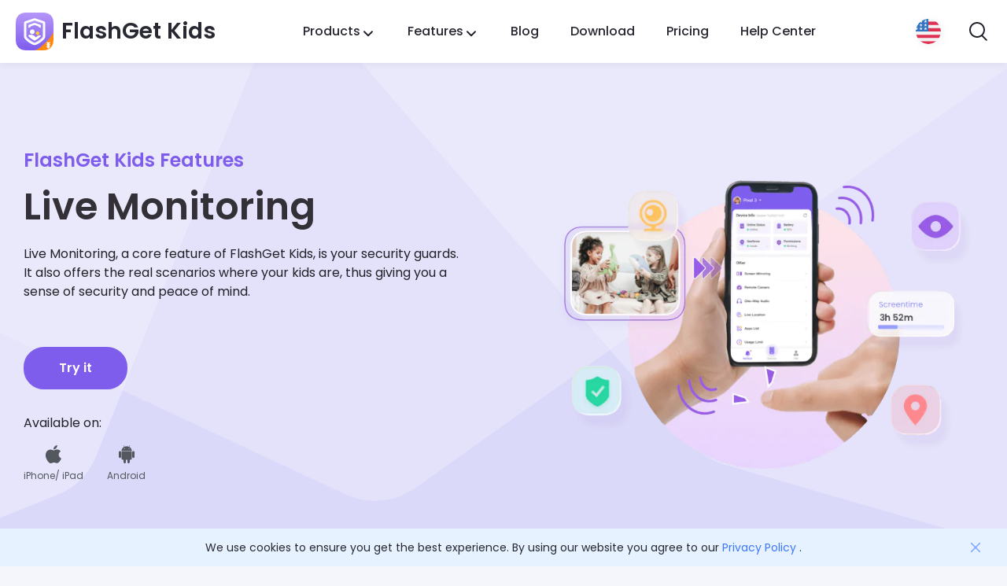

--- FILE ---
content_type: text/html; charset=UTF-8
request_url: https://parental-control.flashget.com/live-monitoring
body_size: 11334
content:
<!DOCTYPE html><html lang="en" dir=""><head><meta charset="UTF-8" ><meta name="viewport" content="width=device-width, initial-scale=1.0, maximum-scale=1.0, minimum-scale=1.0, user-scalable=0, viewport-fit=cover"><link rel="preload" href="https://parental-control.flashget.com/wp-content/uploads/sites/3/2021/01/abstract-shapes.svg" as="image"><link media="all" href="https://parental-control.flashget.com/wp-content/cache/autoptimize/3/css/autoptimize_c79488c1f3ca8493698b2209233abc54.css" rel="stylesheet"><title>Live Video/Chat/Sound/Call Monitoring | FlashGet Kids</title><meta property="og:image" content="https://parental-control.flashget.com/wp-content/themes/flashget-kids/dist/images/live-monitoring-banner1.webp"><meta name="robots" content="index, follow"><link rel="preconnect" href="https://fonts.googleapis.com"><link rel="preconnect" href="https://fonts.gstatic.com" crossorigin><link href="https://fonts.googleapis.com/css2?family=Poppins:wght@400;500;600&display=swap" rel="stylesheet"><link rel="stylesheet" href="https://parental-control.flashget.com/wp-content/cache/autoptimize/3/css/autoptimize_single_b4c3d3bc9a52c2029dc85fcda2023199.css"><link rel="preload" as="image" href="https://parental-control.flashget.com/wp-content/uploads/sites/3/2023/04/logo-big-size.webp"><link rel="preload" as="image" href="https://parental-control.flashget.com/wp-content/themes/flashget-kids/dist/images/icon_navbar_mobile.svg"><link rel="preload" as="image" href="https://parental-control.flashget.com/wp-content/uploads/sites/3/2023/04/live-monitoring-banner1.png"><link rel="alternate" hreflang="x-default" href="https://parental-control.flashget.com/live-monitoring" ><link rel="alternate" hreflang="ar" href="https://parental-control.flashget.com/ar/live-monitoring" ><link rel="alternate" hreflang="zh-tw" href="https://parental-control.flashget.com/zh-tw/live-monitoring" ><link rel="alternate" hreflang="hr" href="https://parental-control.flashget.com/hr/live-monitoring" ><link rel="alternate" hreflang="cs" href="https://parental-control.flashget.com/cs/live-monitoring" ><link rel="alternate" hreflang="en" href="https://parental-control.flashget.com/live-monitoring" ><link rel="alternate" hreflang="fr" href="https://parental-control.flashget.com/fr/live-monitoring" ><link rel="alternate" hreflang="de" href="https://parental-control.flashget.com/de/live-monitoring" ><link rel="alternate" hreflang="el" href="https://parental-control.flashget.com/el/live-monitoring" ><link rel="alternate" hreflang="hu" href="https://parental-control.flashget.com/hu/live-monitoring" ><link rel="alternate" hreflang="id" href="https://parental-control.flashget.com/id/live-monitoring" ><link rel="alternate" hreflang="it" href="https://parental-control.flashget.com/it/live-monitoring" ><link rel="alternate" hreflang="ja" href="https://parental-control.flashget.com/ja/live-monitoring" ><link rel="alternate" hreflang="ko" href="https://parental-control.flashget.com/ko/live-monitoring" ><link rel="alternate" hreflang="pt" href="https://parental-control.flashget.com/pt/live-monitoring" ><link rel="alternate" hreflang="ru" href="https://parental-control.flashget.com/ru/live-monitoring" ><link rel="alternate" hreflang="es" href="https://parental-control.flashget.com/es/live-monitoring" ><link rel="alternate" hreflang="sv" href="https://parental-control.flashget.com/sv/live-monitoring" ><link rel="alternate" hreflang="th" href="https://parental-control.flashget.com/th/live-monitoring" ><link rel="alternate" hreflang="tr" href="https://parental-control.flashget.com/tr/live-monitoring" ><link rel="alternate" hreflang="vi" href="https://parental-control.flashget.com/vi/live-monitoring" ><link rel="canonical" href="https://parental-control.flashget.com/live-monitoring"><link rel="icon" href="/wp-content/themes/flashget-kids/dist/images/kids-logo.png" sizes="32x32"><meta name="description" content="Live Monitoring enables parents to remotely monitor kids&#039; daily activities and guard them against conflicts, accidents, and other risks." /><meta property="og:locale" content="en_US" /><meta property="og:type" content="article" /><meta property="og:title" content="Live Video/Chat/Sound/Call Monitoring | FlashGet Kids" /><meta property="og:description" content="Live Monitoring enables parents to remotely monitor kids&#039; daily activities and guard them against conflicts, accidents, and other risks." /><meta property="og:url" content="https://parental-control.flashget.com/live-monitoring" /><meta property="og:site_name" content="FlashGet Kids" /><meta property="article:modified_time" content="2024-05-23T03:01:49+00:00" /><meta property="og:image" content="https://parental-control.flashget.com/wp-content/uploads/sites/3/2023/04/live-monitoring-banner1.png" /><meta name="twitter:card" content="summary_large_image" /><meta name="twitter:label1" content="Est. reading time" /><meta name="twitter:data1" content="9 minutes" /> <script type="application/ld+json" class="yoast-schema-graph">{"@context":"https://schema.org","@graph":[{"@type":"WebPage","@id":"https://parental-control.flashget.com/live-monitoring","url":"https://parental-control.flashget.com/live-monitoring","name":"Live Video/Chat/Sound/Call Monitoring | FlashGet Kids","isPartOf":{"@id":"https://parental-control.flashget.com/#website"},"primaryImageOfPage":{"@id":"https://parental-control.flashget.com/live-monitoring#primaryimage"},"image":{"@id":"https://parental-control.flashget.com/live-monitoring#primaryimage"},"thumbnailUrl":"https://parental-control.flashget.com/wp-content/uploads/sites/3/2023/04/live-monitoring-banner1.png","datePublished":"2021-01-09T17:49:24+00:00","dateModified":"2024-05-23T03:01:49+00:00","description":"Live Monitoring enables parents to remotely monitor kids' daily activities and guard them against conflicts, accidents, and other risks.","breadcrumb":{"@id":"https://parental-control.flashget.com/live-monitoring#breadcrumb"},"inLanguage":"en-US","potentialAction":[{"@type":"ReadAction","target":["https://parental-control.flashget.com/live-monitoring"]}]},{"@type":"ImageObject","inLanguage":"en-US","@id":"https://parental-control.flashget.com/live-monitoring#primaryimage","url":"https://parental-control.flashget.com/wp-content/uploads/sites/3/2023/04/live-monitoring-banner1.png","contentUrl":"https://parental-control.flashget.com/wp-content/uploads/sites/3/2023/04/live-monitoring-banner1.png","width":682,"height":472,"caption":"live monitoring banner"},{"@type":"BreadcrumbList","@id":"https://parental-control.flashget.com/live-monitoring#breadcrumb","itemListElement":[{"@type":"ListItem","position":1,"name":"Home","item":"https://parental-control.flashget.com/"},{"@type":"ListItem","position":2,"name":"Live Monitoring"}]},{"@type":"WebSite","@id":"https://parental-control.flashget.com/#website","url":"https://parental-control.flashget.com/","name":"FlashGet Kids","description":"A Caring Parental Control App for All","publisher":{"@id":"https://parental-control.flashget.com/#organization"},"potentialAction":[{"@type":"SearchAction","target":{"@type":"EntryPoint","urlTemplate":"https://parental-control.flashget.com/?s={search_term_string}"},"query-input":"required name=search_term_string"}],"inLanguage":"en-US"},{"@type":"Organization","@id":"https://parental-control.flashget.com/#organization","name":"FlashGet Kids","url":"https://parental-control.flashget.com/","logo":{"@type":"ImageObject","inLanguage":"en-US","@id":"https://parental-control.flashget.com/#/schema/logo/image/","url":"https://parental-control.flashget.com/wp-content/uploads/sites/3/2023/04/logo-big-size.png","contentUrl":"https://parental-control.flashget.com/wp-content/uploads/sites/3/2023/04/logo-big-size.png","width":96,"height":96,"caption":"FlashGet Kids"},"image":{"@id":"https://parental-control.flashget.com/#/schema/logo/image/"}}]}</script> <style>.no-js img.lazyload{display:none}figure.wp-block-image img.lazyloading{min-width:150px}.lazyload,.lazyloading{opacity:0}.lazyloaded{opacity:1;transition:opacity .4s;transition-delay:0ms}</style></head><body><header class="site-kids-header kid"><div class="content"><div class="menu-ctrl ctrl"></div> <a class="site-icon-link" href="/" rel="home"> <picture><source srcset="https://parental-control.flashget.com/wp-content/uploads/sites/3/2023/04/logo-big-size.webp" type="image/webp"><img width="96" height="96" src="https://parental-control.flashget.com/wp-content/uploads/sites/3/2023/04/logo-big-size.png" class="site-icon skip-lazy webpexpress-processed" alt="FlashGet Kids" decoding="async"></picture> <span class="site-text">FlashGet Kids</span> </a><div class="line-nav-list"><div class="nav-item has-children"><div class="text">Products</div><div class="nav-list-children product"> <a class="nav-list-children-item" href="/"> <noscript><img data-id=""   alt="FlashGet Kids" width="48" height="48" data-src="/wp-content/themes/flashget-kids/dist/images/kids-logo.png" class="icon lazyload" src="[data-uri]"><noscript><img data-id=""   alt="FlashGet Kids" width="48" height="48" data-src="/wp-content/themes/flashget-kids/dist/images/kids-logo.png" class="icon lazyload" src="[data-uri]"><noscript><img data-id="" class="icon" src="/wp-content/themes/flashget-kids/dist/images/kids-logo.png" alt="FlashGet Kids" width="48" height="48"></noscript></noscript></noscript><img data-id="" class="lazyload icon" src='data:image/svg+xml,%3Csvg%20xmlns=%22http://www.w3.org/2000/svg%22%20viewBox=%220%200%2048%2048%22%3E%3C/svg%3E' data-src="/wp-content/themes/flashget-kids/dist/images/kids-logo.png" alt="FlashGet Kids" width="48" height="48"><div class="infos"><div class="title">FlashGet Kids</div><div class="info-content">A Caring Parental Control App for All.</div></div> </a> <a class="nav-list-children-item" href="/finder"> <noscript><img data-id=""   alt="FlashGet Finder" width="48" height="48" data-src="/wp-content/themes/flashget-kids/dist/images/pic_logo_finder.svg" class="icon lazyload" src="[data-uri]"><noscript><img data-id=""   alt="FlashGet Finder" width="48" height="48" data-src="/wp-content/themes/flashget-kids/dist/images/pic_logo_finder.svg" class="icon lazyload" src="[data-uri]"><noscript><img data-id="" class="icon" src="/wp-content/themes/flashget-kids/dist/images/pic_logo_finder.svg" alt="FlashGet Finder" width="48" height="48"></noscript></noscript></noscript><img data-id="" class="lazyload icon" src='data:image/svg+xml,%3Csvg%20xmlns=%22http://www.w3.org/2000/svg%22%20viewBox=%220%200%2048%2048%22%3E%3C/svg%3E' data-src="/wp-content/themes/flashget-kids/dist/images/pic_logo_finder.svg" alt="FlashGet Finder" width="48" height="48"><div class="infos"><div class="title">FlashGet Finder</div><div class="info-content">Your phone’s anti-theft safety, Our responsibility.</div></div> </a></div></div><div class="nav-item has-children"><div class="text">Features</div><div class="nav-list-children feature"> <a class="nav-list-children-item" href="/live-monitoring"><div class="icon live-monitoring"></div><div class="text">Live Monitoring</div> </a> <a class="nav-list-children-item" href="/location-tracker"><div class="icon location-tracker"></div><div class="text">Location Tracker</div> </a> <a class="nav-list-children-item" href="/screen-time"><div class="icon screen-time"></div><div class="text">Screen Time</div> </a> <a class="nav-list-children-item" href="/tracking-app"><div class="icon tracking-app"></div><div class="text">Tracking App</div> </a> <a class="nav-list-children-item" href="/app-blocker"><div class="icon app-blocker"></div><div class="text">App Blocker</div> </a> <a class="nav-list-children-item" href="/notifications"><div class="icon notifications"></div><div class="text">Notifications</div> </a> <a class="nav-list-children-item" href="/daily-usage"><div class="icon daily-usage"></div><div class="text">Daily Usage</div> </a> <a class="nav-list-children-item" href="/remote-camera"><div class="icon remote-camera"></div><div class="text">Remote Camera</div> </a> <a class="nav-list-children-item" href="/screen-mirroring"><div class="icon screen-mirroring"></div><div class="text">Screen Mirroring</div> </a> <a class="nav-list-children-item" href="/snapshot"><div class="icon snapshot"></div><div class="text">Snapshot</div> </a> <a class="nav-list-children-item" href="/browser-monitoring"><div class="icon browser-monitoring"></div><div class="text">Browser Monitoring</div> </a></div></div> <a class="nav-item" href="/blog">Blog</a> <a class="nav-item" href="https://www.flashget.com/download/parental-control">Download</a> <a class="nav-item" href="https://www.flashget.com/pricing/parental-control">Pricing</a> <a class="nav-item" href="/help-center">Help Center</a></div><div class="right-ctrls"><div class="locale-ctrl"> <a 
 data-config="{&quot;languages&quot;:{&quot;en&quot;:&quot;English&quot;,&quot;id&quot;:&quot;Bahasa Indonesia&quot;,&quot;vi&quot;:&quot;Ti\u1ebfng Vi\u1ec7t&quot;,&quot;zh-tw&quot;:&quot;Chinese (Traditional)&quot;,&quot;hr&quot;:&quot;Hrvatski&quot;,&quot;cs&quot;:&quot;\u010ce\u0161tina&quot;,&quot;fr&quot;:&quot;Fran\u00e7ais&quot;,&quot;de&quot;:&quot;Deutsch&quot;,&quot;el&quot;:&quot;\u0395\u03bb\u03bb\u03b7\u03bd\u03b9\u03ba\u03ac&quot;,&quot;hu&quot;:&quot;Magyar&quot;,&quot;it&quot;:&quot;Italiano&quot;,&quot;ja&quot;:&quot;\u65e5\u672c\u8a9e&quot;,&quot;ko&quot;:&quot;\ud55c\uad6d\uc5b4&quot;,&quot;pt&quot;:&quot;Portugu\u00eas&quot;,&quot;ru&quot;:&quot;\u0420\u0443\u0441\u0441\u043a\u0438\u0439&quot;,&quot;es&quot;:&quot;Espa\u00f1ol&quot;,&quot;sv&quot;:&quot;Svenska&quot;,&quot;th&quot;:&quot;\u0e20\u0e32\u0e29\u0e32\u0e44\u0e17\u0e22&quot;,&quot;tr&quot;:&quot;T\u00fcrk\u00e7e&quot;},&quot;base&quot;:&quot;&quot;,&quot;original_path&quot;:&quot;\/live-monitoring&quot;,&quot;trailing_slashes&quot;:&quot;&quot;,&quot;default_language&quot;:&quot;en&quot;,&quot;enabled_languages&quot;:[&quot;id&quot;,&quot;vi&quot;,&quot;zh-tw&quot;,&quot;hr&quot;,&quot;cs&quot;,&quot;fr&quot;,&quot;de&quot;,&quot;el&quot;,&quot;hu&quot;,&quot;it&quot;,&quot;ja&quot;,&quot;ko&quot;,&quot;pt&quot;,&quot;ru&quot;,&quot;es&quot;,&quot;sv&quot;,&quot;th&quot;,&quot;tr&quot;,&quot;en&quot;],&quot;flag_display_type&quot;:&quot;popup&quot;,&quot;display_position&quot;:&quot;bottom_right&quot;,&quot;enable_flag&quot;:1,&quot;enable_language_name&quot;:1,&quot;enable_language_short_name&quot;:0,&quot;flag_shape&quot;:&quot;rounded&quot;,&quot;flag_en_type&quot;:&quot;en-us&quot;,&quot;flag_de_type&quot;:&quot;de&quot;,&quot;flag_es_type&quot;:&quot;es-mx&quot;,&quot;flag_pt_type&quot;:&quot;pt-br&quot;,&quot;flag_tw_type&quot;:&quot;zh-cn&quot;,&quot;flag_border_radius&quot;:0,&quot;flag_width&quot;:24,&quot;browser_redirect&quot;:0,&quot;ukraine_redirect&quot;:0,&quot;language_name_display&quot;:&quot;native&quot;,&quot;pre_text&quot;:&quot;&quot;,&quot;post_text&quot;:&quot;&quot;,&quot;alternate_link&quot;:0,&quot;add_flag_automatically&quot;:0,&quot;custom_css&quot;:&quot;&quot;,&quot;cache_enabled&quot;:1,&quot;cache_max_size&quot;:200,&quot;language_name_color&quot;:&quot;#222&quot;,&quot;language_name_hover_color&quot;:&quot;#222&quot;,&quot;popup_language_name_color&quot;:&quot;#222&quot;,&quot;popup_language_name_hover_color&quot;:&quot;#222&quot;,&quot;flag_shadow_h&quot;:2,&quot;flag_shadow_v&quot;:2,&quot;flag_shadow_blur&quot;:12,&quot;flag_shadow_spread&quot;:0,&quot;flag_shadow_color&quot;:&quot;#eee&quot;,&quot;flag_hover_shadow_h&quot;:3,&quot;flag_hover_shadow_v&quot;:3,&quot;flag_hover_shadow_blur&quot;:6,&quot;flag_hover_shadow_spread&quot;:0,&quot;flag_hover_shadow_color&quot;:&quot;#bfbfbf&quot;,&quot;search_translation&quot;:0,&quot;debug&quot;:0,&quot;woocommerce_emails_translation&quot;:0,&quot;dynamic_translations&quot;:{&quot;enabled&quot;:0,&quot;public_key&quot;:&quot;&quot;},&quot;expert_mode&quot;:[]}" 
 class="linguise_switcher linguise_switcher_not_menu linguise_switcher_popup linguise_flag_rounded"
 href="javascript:openLanguagePopUp();"><span class="linguise_flags linguise_flag_en linguise_language_icon"></span><span class="linguise_lang_name">English</span> </a></div><div class="menu-ctrl search"></div></div><div class="search-container"><div class="search-icon"></div><form class="search-form" method="get" action="/"> <input type="search" class="search-field"  name="article" title="Search" required></form><div class="clear"></div></div><div class="header-fix-menu first-load-hidden"><div class="nav-list"><div class="nav-list-item has-children"><div class="text">Products</div><div class="nav-list-children "> <a class="nav-list-children-item product" href="/"> <noscript><img data-id=""   alt="FlashGet Kids" width="48" height="48" data-src="/wp-content/themes/flashget-kids/dist/images/kids-logo.png" class="icon lazyload" src="[data-uri]"><noscript><img data-id=""   alt="FlashGet Kids" width="48" height="48" data-src="/wp-content/themes/flashget-kids/dist/images/kids-logo.png" class="icon lazyload" src="[data-uri]"><noscript><img data-id="" class="icon" src="/wp-content/themes/flashget-kids/dist/images/kids-logo.png" alt="FlashGet Kids" width="48" height="48"></noscript></noscript></noscript><img data-id="" class="lazyload icon" src='data:image/svg+xml,%3Csvg%20xmlns=%22http://www.w3.org/2000/svg%22%20viewBox=%220%200%2048%2048%22%3E%3C/svg%3E' data-src="/wp-content/themes/flashget-kids/dist/images/kids-logo.png" alt="FlashGet Kids" width="48" height="48"><div class="infos"><div class="title">FlashGet Kids</div><div class="info-content">A Caring Parental Control App for All.</div></div> </a> <a class="nav-list-children-item product" href="/finder"> <noscript><img data-id=""   alt="FlashGet Finder" width="48" height="48" data-src="/wp-content/themes/flashget-kids/dist/images/pic_logo_finder.svg" class="icon lazyload" src="[data-uri]"><noscript><img data-id=""   alt="FlashGet Finder" width="48" height="48" data-src="/wp-content/themes/flashget-kids/dist/images/pic_logo_finder.svg" class="icon lazyload" src="[data-uri]"><noscript><img data-id="" class="icon" src="/wp-content/themes/flashget-kids/dist/images/pic_logo_finder.svg" alt="FlashGet Finder" width="48" height="48"></noscript></noscript></noscript><img data-id="" class="lazyload icon" src='data:image/svg+xml,%3Csvg%20xmlns=%22http://www.w3.org/2000/svg%22%20viewBox=%220%200%2048%2048%22%3E%3C/svg%3E' data-src="/wp-content/themes/flashget-kids/dist/images/pic_logo_finder.svg" alt="FlashGet Finder" width="48" height="48"><div class="infos"><div class="title">FlashGet Finder</div><div class="info-content">Your phone’s anti-theft safety, Our responsibility.</div></div> </a></div></div><div class="nav-list-item has-children"><div class="text">Features</div><div class="nav-list-children "> <a class="nav-list-children-item feature" href="/live-monitoring"><div class="icon live-monitoring"></div><div class="text">Live Monitoring</div> </a> <a class="nav-list-children-item feature" href="/location-tracker"><div class="icon location-tracker"></div><div class="text">Location Tracker</div> </a> <a class="nav-list-children-item feature" href="/screen-time"><div class="icon screen-time"></div><div class="text">Screen Time</div> </a> <a class="nav-list-children-item feature" href="/tracking-app"><div class="icon tracking-app"></div><div class="text">Tracking App</div> </a> <a class="nav-list-children-item feature" href="/app-blocker"><div class="icon app-blocker"></div><div class="text">App Blocker</div> </a> <a class="nav-list-children-item feature" href="/notifications"><div class="icon notifications"></div><div class="text">Notifications</div> </a> <a class="nav-list-children-item feature" href="/daily-usage"><div class="icon daily-usage"></div><div class="text">Daily Usage</div> </a> <a class="nav-list-children-item feature" href="/remote-camera"><div class="icon remote-camera"></div><div class="text">Remote Camera</div> </a> <a class="nav-list-children-item feature" href="/screen-mirroring"><div class="icon screen-mirroring"></div><div class="text">Screen Mirroring</div> </a> <a class="nav-list-children-item feature" href="/snapshot"><div class="icon snapshot"></div><div class="text">Snapshot</div> </a> <a class="nav-list-children-item feature" href="/browser-monitoring"><div class="icon browser-monitoring"></div><div class="text">Browser Monitoring</div> </a></div></div> <a class="nav-list-item" href="/blog">Blog</a> <a class="nav-list-item" href="https://www.flashget.com/download/parental-control">Download</a> <a class="nav-list-item" href="https://www.flashget.com/pricing/parental-control">Pricing</a> <a class="nav-list-item" href="/help-center">Help Center</a></div> <a 
 data-config="{&quot;languages&quot;:{&quot;en&quot;:&quot;English&quot;,&quot;id&quot;:&quot;Bahasa Indonesia&quot;,&quot;vi&quot;:&quot;Ti\u1ebfng Vi\u1ec7t&quot;,&quot;zh-tw&quot;:&quot;Chinese (Traditional)&quot;,&quot;hr&quot;:&quot;Hrvatski&quot;,&quot;cs&quot;:&quot;\u010ce\u0161tina&quot;,&quot;fr&quot;:&quot;Fran\u00e7ais&quot;,&quot;de&quot;:&quot;Deutsch&quot;,&quot;el&quot;:&quot;\u0395\u03bb\u03bb\u03b7\u03bd\u03b9\u03ba\u03ac&quot;,&quot;hu&quot;:&quot;Magyar&quot;,&quot;it&quot;:&quot;Italiano&quot;,&quot;ja&quot;:&quot;\u65e5\u672c\u8a9e&quot;,&quot;ko&quot;:&quot;\ud55c\uad6d\uc5b4&quot;,&quot;pt&quot;:&quot;Portugu\u00eas&quot;,&quot;ru&quot;:&quot;\u0420\u0443\u0441\u0441\u043a\u0438\u0439&quot;,&quot;es&quot;:&quot;Espa\u00f1ol&quot;,&quot;sv&quot;:&quot;Svenska&quot;,&quot;th&quot;:&quot;\u0e20\u0e32\u0e29\u0e32\u0e44\u0e17\u0e22&quot;,&quot;tr&quot;:&quot;T\u00fcrk\u00e7e&quot;},&quot;base&quot;:&quot;&quot;,&quot;original_path&quot;:&quot;\/live-monitoring&quot;,&quot;trailing_slashes&quot;:&quot;&quot;,&quot;default_language&quot;:&quot;en&quot;,&quot;enabled_languages&quot;:[&quot;id&quot;,&quot;vi&quot;,&quot;zh-tw&quot;,&quot;hr&quot;,&quot;cs&quot;,&quot;fr&quot;,&quot;de&quot;,&quot;el&quot;,&quot;hu&quot;,&quot;it&quot;,&quot;ja&quot;,&quot;ko&quot;,&quot;pt&quot;,&quot;ru&quot;,&quot;es&quot;,&quot;sv&quot;,&quot;th&quot;,&quot;tr&quot;,&quot;en&quot;],&quot;flag_display_type&quot;:&quot;popup&quot;,&quot;display_position&quot;:&quot;bottom_right&quot;,&quot;enable_flag&quot;:1,&quot;enable_language_name&quot;:1,&quot;enable_language_short_name&quot;:0,&quot;flag_shape&quot;:&quot;rounded&quot;,&quot;flag_en_type&quot;:&quot;en-us&quot;,&quot;flag_de_type&quot;:&quot;de&quot;,&quot;flag_es_type&quot;:&quot;es-mx&quot;,&quot;flag_pt_type&quot;:&quot;pt-br&quot;,&quot;flag_tw_type&quot;:&quot;zh-cn&quot;,&quot;flag_border_radius&quot;:0,&quot;flag_width&quot;:24,&quot;browser_redirect&quot;:0,&quot;ukraine_redirect&quot;:0,&quot;language_name_display&quot;:&quot;native&quot;,&quot;pre_text&quot;:&quot;&quot;,&quot;post_text&quot;:&quot;&quot;,&quot;alternate_link&quot;:0,&quot;add_flag_automatically&quot;:0,&quot;custom_css&quot;:&quot;&quot;,&quot;cache_enabled&quot;:1,&quot;cache_max_size&quot;:200,&quot;language_name_color&quot;:&quot;#222&quot;,&quot;language_name_hover_color&quot;:&quot;#222&quot;,&quot;popup_language_name_color&quot;:&quot;#222&quot;,&quot;popup_language_name_hover_color&quot;:&quot;#222&quot;,&quot;flag_shadow_h&quot;:2,&quot;flag_shadow_v&quot;:2,&quot;flag_shadow_blur&quot;:12,&quot;flag_shadow_spread&quot;:0,&quot;flag_shadow_color&quot;:&quot;#eee&quot;,&quot;flag_hover_shadow_h&quot;:3,&quot;flag_hover_shadow_v&quot;:3,&quot;flag_hover_shadow_blur&quot;:6,&quot;flag_hover_shadow_spread&quot;:0,&quot;flag_hover_shadow_color&quot;:&quot;#bfbfbf&quot;,&quot;search_translation&quot;:0,&quot;debug&quot;:0,&quot;woocommerce_emails_translation&quot;:0,&quot;dynamic_translations&quot;:{&quot;enabled&quot;:0,&quot;public_key&quot;:&quot;&quot;},&quot;expert_mode&quot;:[]}" 
 class="linguise_switcher linguise_switcher_not_menu linguise_switcher_popup linguise_flag_rounded"
 href="javascript:openLanguagePopUp();"><span class="linguise_flags linguise_flag_en linguise_language_icon"></span><span class="linguise_lang_name">English</span> </a></div></div></header> <input type="hidden" id="support-ar" value="/ar/live-monitoring"> <input type="hidden" id="current-locale" value="en"> <input type="hidden" id="test-current-locale-value" value="1"><main class="site-live-monitoring"><div class="content-site-info"><div class="content-container"><div class="site-content-container"><div class="headline">FlashGet Kids Features</div><h1 class="title">Live Monitoring</h1><p class="content-text"> Live Monitoring, a core feature of FlashGet Kids, is your security guards. It also offers the real scenarios where your kids are, thus giving you a sense of security and peace of mind.</p><div class="button-wrapper"> <a class="button full" target="_blank" rel="noopener noreferrer"
 href="https://www.flashget.com/download">Try it</a></div><div class="support-system"><div class="text">Available on:</div><div class="list"><div class="item ios">iPhone/ iPad</div><div class="item android">Android</div></div></div></div><div class="banner-container"><div class="banner-container-box"></div> <picture><source srcset="https://parental-control.flashget.com/wp-content/uploads/sites/3/2023/04/live-monitoring-banner1.webp 682w, https://parental-control.flashget.com/wp-content/uploads/sites/3/2023/04/live-monitoring-banner1-300x208.webp 300w" sizes="(max-width: 682px) 100vw, 682px" type="image/webp"><img width="682" height="472" src="https://parental-control.flashget.com/wp-content/uploads/sites/3/2023/04/live-monitoring-banner1.png" class="banner skip-lazy webpexpress-processed" alt="Live Monitoring" decoding="async" srcset="https://parental-control.flashget.com/wp-content/uploads/sites/3/2023/04/live-monitoring-banner1.png 682w, https://parental-control.flashget.com/wp-content/uploads/sites/3/2023/04/live-monitoring-banner1-300x208.png 300w" sizes="(max-width: 682px) 100vw, 682px"></picture></div></div><div class="shape"> <svg xmlns="http://www.w3.org/2000/svg" viewBox="0 0 1200 100" preserveAspectRatio="none"><path d="M1200 100H0V0l400 77.2L1200 0z"></path></svg></div></div><div class="content-features"><div class="content-container"><h2 class="title">With Live Monitoring, Parents Can Do More for Their Kids</h2><ul class="list"><li class="item"><div class="image"> <noscript><img width="600" height="541"   alt="Real-Time Remote Camera" decoding="async" data-srcset="https://parental-control.flashget.com/wp-content/uploads/sites/3/2023/04/real-time-remote-camera.png 600w, https://parental-control.flashget.com/wp-content/uploads/sites/3/2023/04/real-time-remote-camera-300x271.png 300w"  data-src="https://parental-control.flashget.com/wp-content/uploads/sites/3/2023/04/real-time-remote-camera.png" data-sizes="(max-width: 600px) 100vw, 600px" class="lazyload" src="[data-uri]" /><noscript><picture><source srcset="https://parental-control.flashget.com/wp-content/uploads/sites/3/2023/04/real-time-remote-camera.webp 600w, https://parental-control.flashget.com/wp-content/uploads/sites/3/2023/04/real-time-remote-camera-300x271.webp 300w" sizes="(max-width: 600px) 100vw, 600px" type="image/webp"><img width="600" height="541" src="https://parental-control.flashget.com/wp-content/uploads/sites/3/2023/04/real-time-remote-camera.png" class=" webpexpress-processed" alt="Real-Time Remote Camera" decoding="async" srcset="https://parental-control.flashget.com/wp-content/uploads/sites/3/2023/04/real-time-remote-camera.png 600w, https://parental-control.flashget.com/wp-content/uploads/sites/3/2023/04/real-time-remote-camera-300x271.png 300w" sizes="(max-width: 600px) 100vw, 600px"></picture></noscript></noscript><img width="600" height="541" src='data:image/svg+xml,%3Csvg%20xmlns=%22http://www.w3.org/2000/svg%22%20viewBox=%220%200%20600%20541%22%3E%3C/svg%3E' data-src="https://parental-control.flashget.com/wp-content/uploads/sites/3/2023/04/real-time-remote-camera.png" class="lazyload " alt="Real-Time Remote Camera" decoding="async" data-srcset="https://parental-control.flashget.com/wp-content/uploads/sites/3/2023/04/real-time-remote-camera.png 600w, https://parental-control.flashget.com/wp-content/uploads/sites/3/2023/04/real-time-remote-camera-300x271.png 300w" data-sizes="(max-width: 600px) 100vw, 600px" /></div><h3 class="title">Real-Time Remote Camera</h3><p class="text">Tracks the devices and environment of your Kids in Real-Time</p></li><li class="item"><div class="image"> <noscript><img width="600" height="541"   alt="Screen Mirroring" decoding="async" data-srcset="https://parental-control.flashget.com/wp-content/uploads/sites/3/2023/04/screen-mirroring.png 600w, https://parental-control.flashget.com/wp-content/uploads/sites/3/2023/04/screen-mirroring-300x271.png 300w"  data-src="https://parental-control.flashget.com/wp-content/uploads/sites/3/2023/04/screen-mirroring.png" data-sizes="(max-width: 600px) 100vw, 600px" class="lazyload" src="[data-uri]" /><noscript><picture><source srcset="https://parental-control.flashget.com/wp-content/uploads/sites/3/2023/04/screen-mirroring.webp 600w, https://parental-control.flashget.com/wp-content/uploads/sites/3/2023/04/screen-mirroring-300x271.webp 300w" sizes="(max-width: 600px) 100vw, 600px" type="image/webp"><img width="600" height="541" src="https://parental-control.flashget.com/wp-content/uploads/sites/3/2023/04/screen-mirroring.png" class=" webpexpress-processed" alt="Screen Mirroring" decoding="async" srcset="https://parental-control.flashget.com/wp-content/uploads/sites/3/2023/04/screen-mirroring.png 600w, https://parental-control.flashget.com/wp-content/uploads/sites/3/2023/04/screen-mirroring-300x271.png 300w" sizes="(max-width: 600px) 100vw, 600px"></picture></noscript></noscript><img width="600" height="541" src='data:image/svg+xml,%3Csvg%20xmlns=%22http://www.w3.org/2000/svg%22%20viewBox=%220%200%20600%20541%22%3E%3C/svg%3E' data-src="https://parental-control.flashget.com/wp-content/uploads/sites/3/2023/04/screen-mirroring.png" class="lazyload " alt="Screen Mirroring" decoding="async" data-srcset="https://parental-control.flashget.com/wp-content/uploads/sites/3/2023/04/screen-mirroring.png 600w, https://parental-control.flashget.com/wp-content/uploads/sites/3/2023/04/screen-mirroring-300x271.png 300w" data-sizes="(max-width: 600px) 100vw, 600px" /></div><h3 class="title">Screen Mirroring</h3><p class="text">Captures the contents that your kids are viewing</p></li><li class="item"><div class="image"> <noscript><img width="600" height="541"   alt="One-Way Audio" decoding="async" data-srcset="https://parental-control.flashget.com/wp-content/uploads/sites/3/2023/04/one-way-audio.png 600w, https://parental-control.flashget.com/wp-content/uploads/sites/3/2023/04/one-way-audio-300x271.png 300w"  data-src="https://parental-control.flashget.com/wp-content/uploads/sites/3/2023/04/one-way-audio.png" data-sizes="(max-width: 600px) 100vw, 600px" class="lazyload" src="[data-uri]" /><noscript><picture><source srcset="https://parental-control.flashget.com/wp-content/uploads/sites/3/2023/04/one-way-audio.webp 600w, https://parental-control.flashget.com/wp-content/uploads/sites/3/2023/04/one-way-audio-300x271.webp 300w" sizes="(max-width: 600px) 100vw, 600px" type="image/webp"><img width="600" height="541" src="https://parental-control.flashget.com/wp-content/uploads/sites/3/2023/04/one-way-audio.png" class=" webpexpress-processed" alt="One-Way Audio" decoding="async" srcset="https://parental-control.flashget.com/wp-content/uploads/sites/3/2023/04/one-way-audio.png 600w, https://parental-control.flashget.com/wp-content/uploads/sites/3/2023/04/one-way-audio-300x271.png 300w" sizes="(max-width: 600px) 100vw, 600px"></picture></noscript></noscript><img width="600" height="541" src='data:image/svg+xml,%3Csvg%20xmlns=%22http://www.w3.org/2000/svg%22%20viewBox=%220%200%20600%20541%22%3E%3C/svg%3E' data-src="https://parental-control.flashget.com/wp-content/uploads/sites/3/2023/04/one-way-audio.png" class="lazyload " alt="One-Way Audio" decoding="async" data-srcset="https://parental-control.flashget.com/wp-content/uploads/sites/3/2023/04/one-way-audio.png 600w, https://parental-control.flashget.com/wp-content/uploads/sites/3/2023/04/one-way-audio-300x271.png 300w" data-sizes="(max-width: 600px) 100vw, 600px" /></div><h3 class="title">One-Way Audio</h3><p class="text">Listen to the sounds of the environment around the child</p></li></ul></div></div><div class="content-needs"><h2 class="title">Why You Need Live Monitoring</h2><ul class="list"><li class="item"> <noscript><img width="96" height="97"   alt="Ensure your kid’s safety" decoding="async" data-src="https://parental-control.flashget.com/wp-content/uploads/sites/3/2023/04/Ensure-your-kids-safety.png" class="icon lazyload" src="[data-uri]" /><noscript><picture><source srcset="https://parental-control.flashget.com/wp-content/uploads/sites/3/2023/04/Ensure-your-kids-safety.webp" type="image/webp"><img width="96" height="97" src="https://parental-control.flashget.com/wp-content/uploads/sites/3/2023/04/Ensure-your-kids-safety.png" class="icon webpexpress-processed" alt="Ensure your kid’s safety" decoding="async"></picture></noscript></noscript><img width="96" height="97" src='data:image/svg+xml,%3Csvg%20xmlns=%22http://www.w3.org/2000/svg%22%20viewBox=%220%200%2096%2097%22%3E%3C/svg%3E' data-src="https://parental-control.flashget.com/wp-content/uploads/sites/3/2023/04/Ensure-your-kids-safety.png" class="lazyload icon" alt="Ensure your kid’s safety" decoding="async" /><h3 class="title">Ensure your kid’s safety</h3><p class="text"> <a class="link" href="/microphone-camera-blocked" target="_blank" rel="noopener">Real-Time Remote Camera</a> is one of the best security cameras. And One-Way Audio is an innovative technology to monitor sounds. They both build our advanced monitoring services. As one of most security cameras, protecting kids’ safety is always the priority. By making a breakthrough in live monitoring service, it will explore more and helps you with kids’ safety concerns.</p></li><li class="item"> <noscript><img width="96" height="96"   alt="Keep away from toxic online content" decoding="async" data-src="https://parental-control.flashget.com/wp-content/uploads/sites/3/2023/04/Keep-away-from-toxic-online-content.png" class="icon lazyload" src="[data-uri]" /><noscript><picture><source srcset="https://parental-control.flashget.com/wp-content/uploads/sites/3/2023/04/Keep-away-from-toxic-online-content.webp" type="image/webp"><img width="96" height="96" src="https://parental-control.flashget.com/wp-content/uploads/sites/3/2023/04/Keep-away-from-toxic-online-content.png" class="icon webpexpress-processed" alt="Keep away from toxic online content" decoding="async"></picture></noscript></noscript><img width="96" height="96" src='data:image/svg+xml,%3Csvg%20xmlns=%22http://www.w3.org/2000/svg%22%20viewBox=%220%200%2096%2096%22%3E%3C/svg%3E' data-src="https://parental-control.flashget.com/wp-content/uploads/sites/3/2023/04/Keep-away-from-toxic-online-content.png" class="lazyload icon" alt="Keep away from toxic online content" decoding="async" /><h3 class="title">Keep away from toxic online content</h3><p class="text"> It will be your perfect choice to use Screen Mirroring, for parents can capture the contents and apps they use. In addition, Screen Mirroring can be your virtual guard, allowing you to view your kids’ phones anytime, anywhere. With Screen Mirroring, you can have a better understanding of what they are viewing, thus keeping them from those inappropriate content.</p></li><li class="item"> <noscript><img width="98" height="96"   alt="Get rid of anxiety and depression" decoding="async" data-src="https://parental-control.flashget.com/wp-content/uploads/sites/3/2023/04/Get-rid-of-anxiety-and-depression.png" class="icon lazyload" src="[data-uri]" /><noscript><picture><source srcset="https://parental-control.flashget.com/wp-content/uploads/sites/3/2023/04/Get-rid-of-anxiety-and-depression.webp" type="image/webp"><img width="98" height="96" src="https://parental-control.flashget.com/wp-content/uploads/sites/3/2023/04/Get-rid-of-anxiety-and-depression.png" class="icon webpexpress-processed" alt="Get rid of anxiety and depression" decoding="async"></picture></noscript></noscript><img width="98" height="96" src='data:image/svg+xml,%3Csvg%20xmlns=%22http://www.w3.org/2000/svg%22%20viewBox=%220%200%2098%2096%22%3E%3C/svg%3E' data-src="https://parental-control.flashget.com/wp-content/uploads/sites/3/2023/04/Get-rid-of-anxiety-and-depression.png" class="lazyload icon" alt="Get rid of anxiety and depression" decoding="async" /><h3 class="title">Get rid of anxiety and depression</h3><p class="text"> Parents can better understand their kids’ behaviors and mental health. Kids’ behaviors and mental health are important as they shape kids’ personalities, moralities and more. That’s why listening to their hearts and observing what they need matters. With our Live Monitoring system, you can know more about your kids, thus helping you better protect your kids and eliminate mental issues.</p></li><li class="item"> <noscript><img width="96" height="96"   alt="Prevent phone overuse" decoding="async" data-src="https://parental-control.flashget.com/wp-content/uploads/sites/3/2023/04/Prevent-phone-overuse.png" class="icon lazyload" src="[data-uri]" /><noscript><picture><source srcset="https://parental-control.flashget.com/wp-content/uploads/sites/3/2023/04/Prevent-phone-overuse.webp" type="image/webp"><img width="96" height="96" src="https://parental-control.flashget.com/wp-content/uploads/sites/3/2023/04/Prevent-phone-overuse.png" class="icon webpexpress-processed" alt="Prevent phone overuse" decoding="async"></picture></noscript></noscript><img width="96" height="96" src='data:image/svg+xml,%3Csvg%20xmlns=%22http://www.w3.org/2000/svg%22%20viewBox=%220%200%2096%2096%22%3E%3C/svg%3E' data-src="https://parental-control.flashget.com/wp-content/uploads/sites/3/2023/04/Prevent-phone-overuse.png" class="lazyload icon" alt="Prevent phone overuse" decoding="async" /><h3 class="title">Prevent phone overuse</h3><p class="text"> Kids are easily addicted to phones, which leads to phone overuse, troubling parents. But with a Live monitoring system, you have access to the leading edge, a feature that can help your kids to build and develop good habits. When you use it, parents could view whether their kids overuse their <a class="link" href="/why-cell-phones-should-be-allowed-in-school" target="_blank" rel="noopener">phones in school</a>.</p></li><li class="item"> <noscript><img width="96" height="96"   alt="Protect them from bullying" decoding="async" data-src="https://parental-control.flashget.com/wp-content/uploads/sites/3/2023/04/Protect-them-from-bullying.png" class="icon lazyload" src="[data-uri]" /><noscript><picture><source srcset="https://parental-control.flashget.com/wp-content/uploads/sites/3/2023/04/Protect-them-from-bullying.webp" type="image/webp"><img width="96" height="96" src="https://parental-control.flashget.com/wp-content/uploads/sites/3/2023/04/Protect-them-from-bullying.png" class="icon webpexpress-processed" alt="Protect them from bullying" decoding="async"></picture></noscript></noscript><img width="96" height="96" src='data:image/svg+xml,%3Csvg%20xmlns=%22http://www.w3.org/2000/svg%22%20viewBox=%220%200%2096%2096%22%3E%3C/svg%3E' data-src="https://parental-control.flashget.com/wp-content/uploads/sites/3/2023/04/Protect-them-from-bullying.png" class="lazyload icon" alt="Protect them from bullying" decoding="async" /><h3 class="title">Protect them from bullying</h3><p class="text"> Children are often the victims of bullying. This issue deserves parents’ attention. Technology also works. By offering images and sounds, our monitoring services enable parents to know their kids’ situation and detect bullying scenarios when they are going out. With live monitoring services, parents can keep updated with their children, thus building a strong connection with them and alleviating parents’ concerns about children’s bullying.</p></li><li class="item"> <noscript><img width="96" height="96"   alt="Prevent self-harm and suicide" decoding="async" data-src="https://parental-control.flashget.com/wp-content/uploads/sites/3/2023/04/Prevent-self-harm-and-suicide.png" class="icon lazyload" src="[data-uri]" /><noscript><picture><source srcset="https://parental-control.flashget.com/wp-content/uploads/sites/3/2023/04/Prevent-self-harm-and-suicide.webp" type="image/webp"><img width="96" height="96" src="https://parental-control.flashget.com/wp-content/uploads/sites/3/2023/04/Prevent-self-harm-and-suicide.png" class="icon webpexpress-processed" alt="Prevent self-harm and suicide" decoding="async"></picture></noscript></noscript><img width="96" height="96" src='data:image/svg+xml,%3Csvg%20xmlns=%22http://www.w3.org/2000/svg%22%20viewBox=%220%200%2096%2096%22%3E%3C/svg%3E' data-src="https://parental-control.flashget.com/wp-content/uploads/sites/3/2023/04/Prevent-self-harm-and-suicide.png" class="lazyload icon" alt="Prevent self-harm and suicide" decoding="async" /><h3 class="title">Prevent self-harm and suicide</h3><p class="text"> Live monitoring can lift safety as remote cameras and one-way Audio pave the way for tracking and observing their kids. Once suspicious activity happens, you will be informed, whether it be in rural areas or urban areas. Accompanied by our safety guards, parents can not only better support them, but also can take precautions against self-harm and suicide in an appropriate manner.</p></li></ul></div><div class="content-article"><h2 class="title">Discover Comprehensive and Applicable Live Monitoring</h2><div class="cards"><div class="card-item rtl"><div class="image"> <noscript><img width="648" height="432"   alt="Prevent self-harm and suicide" decoding="async" data-srcset="https://parental-control.flashget.com/wp-content/uploads/sites/3/2023/04/real-time-remote-camera-delivers-and-shares-your-kids-location.png 648w, https://parental-control.flashget.com/wp-content/uploads/sites/3/2023/04/real-time-remote-camera-delivers-and-shares-your-kids-location-300x200.png 300w"  data-src="https://parental-control.flashget.com/wp-content/uploads/sites/3/2023/04/real-time-remote-camera-delivers-and-shares-your-kids-location.png" data-sizes="(max-width: 648px) 100vw, 648px" class="lazyload" src="[data-uri]" /><noscript><picture><source srcset="https://parental-control.flashget.com/wp-content/uploads/sites/3/2023/04/real-time-remote-camera-delivers-and-shares-your-kids-location.webp 648w, https://parental-control.flashget.com/wp-content/uploads/sites/3/2023/04/real-time-remote-camera-delivers-and-shares-your-kids-location-300x200.webp 300w" sizes="(max-width: 648px) 100vw, 648px" type="image/webp"><img width="648" height="432" src="https://parental-control.flashget.com/wp-content/uploads/sites/3/2023/04/real-time-remote-camera-delivers-and-shares-your-kids-location.png" class=" webpexpress-processed" alt="Prevent self-harm and suicide" decoding="async" srcset="https://parental-control.flashget.com/wp-content/uploads/sites/3/2023/04/real-time-remote-camera-delivers-and-shares-your-kids-location.png 648w, https://parental-control.flashget.com/wp-content/uploads/sites/3/2023/04/real-time-remote-camera-delivers-and-shares-your-kids-location-300x200.png 300w" sizes="(max-width: 648px) 100vw, 648px"></picture></noscript></noscript><img width="648" height="432" src='data:image/svg+xml,%3Csvg%20xmlns=%22http://www.w3.org/2000/svg%22%20viewBox=%220%200%20648%20432%22%3E%3C/svg%3E' data-src="https://parental-control.flashget.com/wp-content/uploads/sites/3/2023/04/real-time-remote-camera-delivers-and-shares-your-kids-location.png" class="lazyload " alt="Prevent self-harm and suicide" decoding="async" data-srcset="https://parental-control.flashget.com/wp-content/uploads/sites/3/2023/04/real-time-remote-camera-delivers-and-shares-your-kids-location.png 648w, https://parental-control.flashget.com/wp-content/uploads/sites/3/2023/04/real-time-remote-camera-delivers-and-shares-your-kids-location-300x200.png 300w" data-sizes="(max-width: 648px) 100vw, 648px" /></div><div class="content-container"><h3 class="title">Real-Time Remote Camera delivers and shares your kid’s location</h3><p class="text-line">Access to the surroundings of the kid through a rear camera.</p><ul class="list"><li class="item"> Remote Camera – Call the camera on kids’ phones remotely to view their environment in real-time and effectively prevent them from conflicts, traffic accidents, and other risks.</li><li class="item"> Live Audio – Turn On/Off ambient sounds while turning on the security camera system.</li><li class="item"> Control Flash – Turn On/Off the flash on the kid’s phone.</li></ul></div></div><div class="card-item"><div class="image"> <noscript><img width="654" height="432"   alt="Screen Mirroring captures your kid’s phone use" decoding="async" data-srcset="https://parental-control.flashget.com/wp-content/uploads/sites/3/2023/04/screen-mirroring-captures-your-kids-phone-use.png 654w, https://parental-control.flashget.com/wp-content/uploads/sites/3/2023/04/screen-mirroring-captures-your-kids-phone-use-300x198.png 300w"  data-src="https://parental-control.flashget.com/wp-content/uploads/sites/3/2023/04/screen-mirroring-captures-your-kids-phone-use.png" data-sizes="(max-width: 654px) 100vw, 654px" class="lazyload" src="[data-uri]" /><noscript><picture><source srcset="https://parental-control.flashget.com/wp-content/uploads/sites/3/2023/04/screen-mirroring-captures-your-kids-phone-use.webp 654w, https://parental-control.flashget.com/wp-content/uploads/sites/3/2023/04/screen-mirroring-captures-your-kids-phone-use-300x198.webp 300w" sizes="(max-width: 654px) 100vw, 654px" type="image/webp"><img width="654" height="432" src="https://parental-control.flashget.com/wp-content/uploads/sites/3/2023/04/screen-mirroring-captures-your-kids-phone-use.png" class=" webpexpress-processed" alt="Screen Mirroring captures your kid’s phone use" decoding="async" srcset="https://parental-control.flashget.com/wp-content/uploads/sites/3/2023/04/screen-mirroring-captures-your-kids-phone-use.png 654w, https://parental-control.flashget.com/wp-content/uploads/sites/3/2023/04/screen-mirroring-captures-your-kids-phone-use-300x198.png 300w" sizes="(max-width: 654px) 100vw, 654px"></picture></noscript></noscript><img width="654" height="432" src='data:image/svg+xml,%3Csvg%20xmlns=%22http://www.w3.org/2000/svg%22%20viewBox=%220%200%20654%20432%22%3E%3C/svg%3E' data-src="https://parental-control.flashget.com/wp-content/uploads/sites/3/2023/04/screen-mirroring-captures-your-kids-phone-use.png" class="lazyload " alt="Screen Mirroring captures your kid’s phone use" decoding="async" data-srcset="https://parental-control.flashget.com/wp-content/uploads/sites/3/2023/04/screen-mirroring-captures-your-kids-phone-use.png 654w, https://parental-control.flashget.com/wp-content/uploads/sites/3/2023/04/screen-mirroring-captures-your-kids-phone-use-300x198.png 300w" data-sizes="(max-width: 654px) 100vw, 654px" /></div><div class="content-container"><h3 class="title">Screen Mirroring captures your kid’s phone use</h3><p class="text-line">Apply screen mirroring to see what your kid is doing.</p><ul class="list"><li class="item"> Real-Time Screen – View your child’s real-time phone screen anytime and intervene if necessary.</li><li class="item"> Screen Shots – Capture inappropriate and toxic content exposed to kids.</li></ul></div></div><div class="card-item rtl"><div class="image"> <noscript><img width="648" height="432"   alt="One-Way Audio gets closer to your kids" decoding="async" data-srcset="https://parental-control.flashget.com/wp-content/uploads/sites/3/2023/04/one-way-audio-gets-closer-to-your-kids.png 648w, https://parental-control.flashget.com/wp-content/uploads/sites/3/2023/04/one-way-audio-gets-closer-to-your-kids-300x200.png 300w"  data-src="https://parental-control.flashget.com/wp-content/uploads/sites/3/2023/04/one-way-audio-gets-closer-to-your-kids.png" data-sizes="(max-width: 648px) 100vw, 648px" class="lazyload" src="[data-uri]" /><noscript><picture><source srcset="https://parental-control.flashget.com/wp-content/uploads/sites/3/2023/04/one-way-audio-gets-closer-to-your-kids.webp 648w, https://parental-control.flashget.com/wp-content/uploads/sites/3/2023/04/one-way-audio-gets-closer-to-your-kids-300x200.webp 300w" sizes="(max-width: 648px) 100vw, 648px" type="image/webp"><img width="648" height="432" src="https://parental-control.flashget.com/wp-content/uploads/sites/3/2023/04/one-way-audio-gets-closer-to-your-kids.png" class=" webpexpress-processed" alt="One-Way Audio gets closer to your kids" decoding="async" srcset="https://parental-control.flashget.com/wp-content/uploads/sites/3/2023/04/one-way-audio-gets-closer-to-your-kids.png 648w, https://parental-control.flashget.com/wp-content/uploads/sites/3/2023/04/one-way-audio-gets-closer-to-your-kids-300x200.png 300w" sizes="(max-width: 648px) 100vw, 648px"></picture></noscript></noscript><img width="648" height="432" src='data:image/svg+xml,%3Csvg%20xmlns=%22http://www.w3.org/2000/svg%22%20viewBox=%220%200%20648%20432%22%3E%3C/svg%3E' data-src="https://parental-control.flashget.com/wp-content/uploads/sites/3/2023/04/one-way-audio-gets-closer-to-your-kids.png" class="lazyload " alt="One-Way Audio gets closer to your kids" decoding="async" data-srcset="https://parental-control.flashget.com/wp-content/uploads/sites/3/2023/04/one-way-audio-gets-closer-to-your-kids.png 648w, https://parental-control.flashget.com/wp-content/uploads/sites/3/2023/04/one-way-audio-gets-closer-to-your-kids-300x200.png 300w" data-sizes="(max-width: 648px) 100vw, 648px" /></div><div class="content-container"><h3 class="title">One-Way Audio gets closer to your kids</h3><p class="text-line">Listen to the sounds of the environment around the child and support them in need.</p><ul class="list"><li class="item"> Real-time Audio – Monitor the sounds of your kid’s environment to keep updated with your kid’s situation.</li><li class="item"> Recording – Record the ambient sounds around the kid.</li></ul></div></div></div></div><div class="content-intro"><div class="content-functions-container"><h2 class="title">How to Live Monitoring a Kid’s Phone via FlashGet Kids?</h2><div class="function-list"><div class="item"> <noscript><img width="96" height="96"   alt="Install" decoding="async" data-src="https://parental-control.flashget.com/wp-content/uploads/sites/3/2023/12/install.png" class="image lazyload" src="[data-uri]" /><noscript><img width="96" height="96" src="https://parental-control.flashget.com/wp-content/uploads/sites/3/2023/12/install.png" class="image" alt="Install" decoding="async" /></noscript></noscript><img width="96" height="96" src='data:image/svg+xml,%3Csvg%20xmlns=%22http://www.w3.org/2000/svg%22%20viewBox=%220%200%2096%2096%22%3E%3C/svg%3E' data-src="https://parental-control.flashget.com/wp-content/uploads/sites/3/2023/12/install.png" class="lazyload image" alt="Install" decoding="async" /><h3 class="title">Install</h3><p class="text"> Install FlashGet Kids on parents’ devices.</p></div><div class="item"> <noscript><img width="96" height="96"   alt="Register" decoding="async" data-src="https://parental-control.flashget.com/wp-content/uploads/sites/3/2023/12/register.png" class="image lazyload" src="[data-uri]" /><noscript><img width="96" height="96" src="https://parental-control.flashget.com/wp-content/uploads/sites/3/2023/12/register.png" class="image" alt="Register" decoding="async" /></noscript></noscript><img width="96" height="96" src='data:image/svg+xml,%3Csvg%20xmlns=%22http://www.w3.org/2000/svg%22%20viewBox=%220%200%2096%2096%22%3E%3C/svg%3E' data-src="https://parental-control.flashget.com/wp-content/uploads/sites/3/2023/12/register.png" class="lazyload image" alt="Register" decoding="async" /><h3 class="title">Register</h3><p class="text"> Register a FlashGet account and then sign in.</p><div class="line line-1"></div><div class="line line-2"></div></div><div class="item"> <noscript><img width="96" height="96"   alt="Bind" decoding="async" data-src="https://parental-control.flashget.com/wp-content/uploads/sites/3/2023/12/bind.png" class="image lazyload" src="[data-uri]" /><noscript><img width="96" height="96" src="https://parental-control.flashget.com/wp-content/uploads/sites/3/2023/12/bind.png" class="image" alt="Bind" decoding="async" /></noscript></noscript><img width="96" height="96" src='data:image/svg+xml,%3Csvg%20xmlns=%22http://www.w3.org/2000/svg%22%20viewBox=%220%200%2096%2096%22%3E%3C/svg%3E' data-src="https://parental-control.flashget.com/wp-content/uploads/sites/3/2023/12/bind.png" class="lazyload image" alt="Bind" decoding="async" /><h3 class="title">Bind</h3><p class="text"> Bind children’s devices to parents’ devices and connect them.</p></div></div> <a class="btn" target="_blank" rel="noopener noreferrer" href="https://www.flashget.com/download/parental-control"> Try it </a></div></div><div class="content-faq"><div class="content-faq-container"><h2 class="title">FAQs</h2><div class="faq-list"><div class="faq-item" data-index="0" data-active="1"><h3 class="title ios"> Which iPhone video recording app has live audio monitoring?</h3><p class="content-text"> The built-in <a class="link" href="/6-best-iphone-and-android-hidden-camera-app" target="_blank" rel="noopener">camera app</a> on iPhone does not have live audio monitoring while recording video. However, several third-party apps available on the App Store offer this feature. <a class="link" href="/what-are-the-main-features-of-flashget-kids" target="_blank" rel="noopener">FlashGet Kids Features</a> Live Monitoring, your security guards that have audio monitoring. Its live monitoring system can feature live audio monitoring, which allows you to feel and listen to your kid’s audio in real-time while recording video. It can also help ensure that your audio quality is clear and consistent. </o></div><div class="faq-item" data-index="1" data-active=""><h3 class="title ios"> Can I remotely control an Android phone?</h3><p class="content-text"> Yes, it is possible to control an Android phone remotely. This is especially useful when monitoring your kids’ behavior outside. FlashGet Kids is a popular app that allows you to remotely control your kid’s Android device from a parent’s phone, which helps you ensure your kid’s safety. </o></div><div class="faq-item" data-index="2" data-active=""><h3 class="title ios"> How to access an Android phone from another Android phone?</h3><p class="content-text"> To access an Android phone from another Android phone, you can use FlashGet Kids. FlashGet Kids is a great app to help you manage your kids’ Android phones. And by using FlashGet, you can ensure your kids’ safety is well protected. And your digital privacy shall be protected. In addition, by accessing an Android phone from another Android phone, you will need to have access to permissions and settings enabled on both devices. Additionally, an internet connection and apps are required to be installed on both devices. </o></div><div class="faq-item" data-index="3" data-active=""><h3 class="title ios"> How can I control my kids mobile remotely?</h3><p class="content-text"> Controlling your kids’ mobile remotely can be done using <a class="wpil_keyword_link" href="/top-5-parental-control-apps" target="_blank" rel="noopener">parental control apps</a>. You may have complete control over your child’s phone. By controlling your kids remotely, using FlashGet Kids is a great way to enjoy more advanced features from this app. You can do more for your kids. Before Starting to use this feature, talk to your child openly and honestly, thus building trust and fostering healthy digital habits. Get and install FlashGet Kids on your and your kid’s devices to protect your kid’s safety online and offline. </o></div><div class="faq-item" data-index="4" data-active=""><h3 class="title ios"> What does one-way audio mean?</h3><p class="content-text"> Live monitoring, your security guards, has three parts. One-way audio is one part of our monitoring services, which is designed to protect your kids’ safety. It can be important to listen to your kids when they go out. With one-way audio, you can Listen to the sounds of the environment around the child. In addition, you can record the ambient sounds around the kid. </o></div><div class="faq-item" data-index="5" data-active=""><h3 class="title ios"> How can I monitor my child’s phone screen?</h3><p class="content-text"> Live Monitoring, your security guards, can help you monitor your child’s phone screen. You can use <a class="wpil_keyword_link" href="/" target="_blank" rel="noopener">a parental control app</a> with a screen monitoring feature to monitor your child’s phone screen. You can use FlashGet Kids to enjoy this feature. In this feature, there are two parts you should know. One is the real-time screen; you can view your child’s phone screen anytime and intervene if necessary. The second part is that screenshots can capture inappropriate and toxic content exposed to kids. It’s important that your child’s phone screen is monitored with caution and in a way that respects your child’s privacy. Consider having open and honest conversations with your child about why you are monitoring their phone screen and establish clear boundaries around when and how you will access this information. </o></div></div></div></div></main><footer class="site-footer "><div class="shape"> <svg xmlns="http://www.w3.org/2000/svg" viewBox="0 0 1200 100" preserveAspectRatio="none"><path d="M1200 100H0V0l400 77.2L1200 0z"></path></svg></div><div class="site-info"><div class="site-title"> <noscript><img width="96" height="96"   alt="FlashGet Kids" decoding="async" data-src="https://parental-control.flashget.com/wp-content/uploads/sites/3/2023/04/logo-big-size.png" class="title-icon lazyload" src="[data-uri]" /><noscript><picture><source srcset="https://parental-control.flashget.com/wp-content/uploads/sites/3/2023/04/logo-big-size.webp" type="image/webp"><img width="96" height="96" src="https://parental-control.flashget.com/wp-content/uploads/sites/3/2023/04/logo-big-size.png" class="title-icon webpexpress-processed" alt="FlashGet Kids" decoding="async"></picture></noscript></noscript><img width="96" height="96" src='data:image/svg+xml,%3Csvg%20xmlns=%22http://www.w3.org/2000/svg%22%20viewBox=%220%200%2096%2096%22%3E%3C/svg%3E' data-src="https://parental-control.flashget.com/wp-content/uploads/sites/3/2023/04/logo-big-size.png" class="lazyload title-icon" alt="FlashGet Kids" decoding="async" /><div class="title-text">FlashGet Kids</div></div><p class="text"> A Caring Parental Control App for all! <br/> It’s an online assistant for parents to protect their children. <br/> It’s a digital bodyguard for children’s healthy life.</p></div><div class="links-content first-load-hidden"><div class="links-columns"><div class="link-list"><div class="link-item "><div class="headline-text">Company</div> <a class="item" href="/terms-of-service">Terms of Service</a> <a class="item" href="/eula">EULA</a> <a class="item" href="/dmca-policy">DMCA Policy</a> <a class="item" href="/privacy-policy">Privacy Policy</a> <a class="item" href="/advertising-policies">Advertising Policies</a> <a class="item" href="/do-not-sell-my-info">Do Not Sell My Info</a></div></div><div class="link-list"><div class="link-item "><div class="headline-text">Resources</div> <a class="item" href="/help-center">Help Center</a> <a class="item" href="/how-to">How-to</a> <a class="item" href="/blog">Blog</a> <a class="item" href="https://www.flashget.com/download/parental-control">Download</a></div></div><div class="link-list"><div class="link-item active"><div class="headline-text">FlashGet Products</div> <a class="item" href="https://www.flashget.com">FlashGet</a> <a class="item" href="/">FlashGet Kids</a> <a class="item" href="/finder">FlashGet Finder</a> <a class="item" href="https://cast.flashget.com">FlashGet Cast</a></div></div></div><div class="other-links-columns"><div class="text">Follow Us</div><div class="links"> <a class="link facebook" href="https://www.facebook.com/flashget.kids/"></a> <a class="link twitter" href="https://twitter.com/flashget_kids"></a> <a class="link youtube" href="https://www.youtube.com/channel/UC3o1TRhO-X4N0VszxG_Ty2A"></a> <a class="link email" href="mailto:help@flashget.com" rel="noopener noreferrer"></a></div></div></div><div class="site-footer-content"> © 2026 Hong Kong FlashGet Network Technology Co., Ltd.</div></footer><div class="cookie-tip"><p> We use cookies to ensure you get the best experience. By using our website you agree to our <a href="https://www.flashget.com/privacy-policy">Privacy Policy</a> .</p> <span class="close"></span></div><div class="scroll-top"> <svg viewBox="0 0 330 512" aria-hidden="true" xmlns="http://www.w3.org/2000/svg" width="1em" height="1em" fill-rule="evenodd" clip-rule="evenodd" stroke-linejoin="round" stroke-miterlimit="1.414"><path d="M305.863 314.916c0 2.266-1.133 4.815-2.832 6.514l-14.157 14.163c-1.699 1.7-3.964 2.832-6.513 2.832-2.265 0-4.813-1.133-6.512-2.832L164.572 224.276 53.295 335.593c-1.699 1.7-4.247 2.832-6.512 2.832-2.265 0-4.814-1.133-6.513-2.832L26.113 321.43c-1.699-1.7-2.831-4.248-2.831-6.514s1.132-4.816 2.831-6.515L158.06 176.408c1.699-1.7 4.247-2.833 6.512-2.833 2.265 0 4.814 1.133 6.513 2.833L303.03 308.4c1.7 1.7 2.832 4.249 2.832 6.515z" fill-rule="nonzero"></path></svg></div><script defer src="/wp-includes/js/jquery/jquery.min.js?ver=3.6.0"></script> <noscript><style>.lazyload{display:none}</style></noscript><script data-noptimize="1">window.lazySizesConfig=window.lazySizesConfig||{};window.lazySizesConfig.loadMode=1;</script><script async data-noptimize="1" src='https://parental-control.flashget.com/wp-content/plugins/autoptimize/classes/external/js/lazysizes.min.js'></script> <style id='linguise_switcher-inline-css' type='text/css'>.linguise_switcher_popup{padding:5px 10px}.linguise_switcher.linguise_switcher_not_menu{position:fixed;bottom:0;right:20px;z-index:99999;background:#fff;border-radius:0}.linguise_switcher.linguise_switcher_not_menu li.linguise_current ul{right:0;left:auto;bottom:100%;top:auto}.linguise_switcher_dropdown.linguise_switcher_not_menu ul{box-shadow:none;border:#eee 1px solid}.linguise_switcher_dropdown.linguise_switcher_not_menu .lccaret{transform:rotate(180deg)}.linguise_switcher_dropdown.linguise_switcher_not_menu li.linguise_current div.linguise_current_lang{border:#eee 1px solid;padding:5px 10px}.linguise_switcher span.linguise_language_icon,#linguise_popup li span.linguise_flags{width:24px;height:24px}.lccaret svg{fill:#222 !important}.linguise_lang_name{color:#222 !important}.popup_linguise_lang_name{color:#222 !important}.linguise_current_lang:hover .lccaret svg{fill:#222 !important}.linguise_lang_name:hover,.linguise_current_lang:hover .linguise_lang_name,.linguise-lang-item:hover .linguise_lang_name{color:#222 !important}.popup_linguise_lang_name:hover,.linguise-lang-item:hover .popup_linguise_lang_name{color:#222 !important}.linguise_switcher span.linguise_language_icon,#linguise_popup li .linguise_flags{box-shadow:2px 2px 12px 0px #eee !important}.linguise_switcher span.linguise_language_icon:hover,#linguise_popup li .linguise_flags:hover{box-shadow:3px 3px 6px 0px #bfbfbf !important}.linguise_switcher_popup{padding:5px 10px}.linguise_switcher.linguise_switcher_not_menu{position:fixed;bottom:0;right:20px;z-index:99999;background:#fff;border-radius:0}.linguise_switcher.linguise_switcher_not_menu li.linguise_current ul{right:0;left:auto;bottom:100%;top:auto}.linguise_switcher_dropdown.linguise_switcher_not_menu ul{box-shadow:none;border:#eee 1px solid}.linguise_switcher_dropdown.linguise_switcher_not_menu .lccaret{transform:rotate(180deg)}.linguise_switcher_dropdown.linguise_switcher_not_menu li.linguise_current div.linguise_current_lang{border:#eee 1px solid;padding:5px 10px}.linguise_switcher span.linguise_language_icon,#linguise_popup li span.linguise_flags{width:24px;height:24px}.lccaret svg{fill:#222 !important}.linguise_lang_name{color:#222 !important}.popup_linguise_lang_name{color:#222 !important}.linguise_current_lang:hover .lccaret svg{fill:#222 !important}.linguise_lang_name:hover,.linguise_current_lang:hover .linguise_lang_name,.linguise-lang-item:hover .linguise_lang_name{color:#222 !important}.popup_linguise_lang_name:hover,.linguise-lang-item:hover .popup_linguise_lang_name{color:#222 !important}.linguise_switcher span.linguise_language_icon,#linguise_popup li .linguise_flags{box-shadow:2px 2px 12px 0px #eee !important}.linguise_switcher span.linguise_language_icon:hover,#linguise_popup li .linguise_flags:hover{box-shadow:3px 3px 6px 0px #bfbfbf !important}</style> <script type='text/javascript' id='linguise_switcher-js-extra'>var linguise_configs={"vars":{"configs":{"languages":{"en":"English","id":"Bahasa Indonesia","vi":"Ti\u1ebfng Vi\u1ec7t","zh-tw":"Chinese (Traditional)","hr":"Hrvatski","cs":"\u010ce\u0161tina","fr":"Fran\u00e7ais","de":"Deutsch","el":"\u0395\u03bb\u03bb\u03b7\u03bd\u03b9\u03ba\u03ac","hu":"Magyar","it":"Italiano","ja":"\u65e5\u672c\u8a9e","ko":"\ud55c\uad6d\uc5b4","pt":"Portugu\u00eas","ru":"\u0420\u0443\u0441\u0441\u043a\u0438\u0439","es":"Espa\u00f1ol","sv":"Svenska","th":"\u0e20\u0e32\u0e29\u0e32\u0e44\u0e17\u0e22","tr":"T\u00fcrk\u00e7e"},"base":"","original_path":"\/live-monitoring","trailing_slashes":"","default_language":"en","enabled_languages":["id","vi","zh-tw","hr","cs","fr","de","el","hu","it","ja","ko","pt","ru","es","sv","th","tr","en"],"flag_display_type":"popup","display_position":"bottom_right","enable_flag":1,"enable_language_name":1,"enable_language_short_name":0,"flag_shape":"rounded","flag_en_type":"en-us","flag_de_type":"de","flag_es_type":"es-mx","flag_pt_type":"pt-br","flag_tw_type":"zh-cn","flag_border_radius":0,"flag_width":24,"browser_redirect":0,"ukraine_redirect":0,"language_name_display":"native","pre_text":"","post_text":"","alternate_link":0,"add_flag_automatically":0,"custom_css":"","cache_enabled":1,"cache_max_size":200,"language_name_color":"#222","language_name_hover_color":"#222","popup_language_name_color":"#222","popup_language_name_hover_color":"#222","flag_shadow_h":2,"flag_shadow_v":2,"flag_shadow_blur":12,"flag_shadow_spread":0,"flag_shadow_color":"#eee","flag_hover_shadow_h":3,"flag_hover_shadow_v":3,"flag_hover_shadow_blur":6,"flag_hover_shadow_spread":0,"flag_hover_shadow_color":"#bfbfbf","search_translation":0,"debug":0,"woocommerce_emails_translation":0,"dynamic_translations":{"enabled":0,"public_key":""},"base_url":"https:\/\/parental-control.flashget.com"}}};</script> <script type='text/javascript' defer='defer' src='https://parental-control.flashget.com/wp-content/cache/autoptimize/3/js/autoptimize_single_e8b0b051c4bc10938cb88e7840096a2d.js' id='linguise_switcher-js'></script> <script  defer='defer' src="https://parental-control.flashget.com/wp-content/cache/autoptimize/3/js/autoptimize_9b100f8e569ceb64717e676efac360d2.js"></script></body></html>
<!-- Dynamic page generated in 0.079 seconds. -->
<!-- Cached page generated by WP-Super-Cache on 2026-01-16 22:04:42 -->

<!-- Compression = gzip -->

--- FILE ---
content_type: text/html; charset=UTF-8
request_url: https://parental-control.flashget.com/wp-proxy-api/comm?WebDataUpload
body_size: -139
content:
{"Code":0,"Message":"","Data":null}

--- FILE ---
content_type: text/html; charset=UTF-8
request_url: https://parental-control.flashget.com/wp-proxy-api/comm?WebDataUpload
body_size: -139
content:
{"Code":0,"Message":"","Data":null}

--- FILE ---
content_type: text/html; charset=UTF-8
request_url: https://parental-control.flashget.com/wp-proxy-api/comm?GetActivityInfo
body_size: -139
content:
{"Code":0,"Message":"","Data":null}

--- FILE ---
content_type: text/css
request_url: https://parental-control.flashget.com/wp-content/cache/autoptimize/3/css/autoptimize_c79488c1f3ca8493698b2209233abc54.css
body_size: 6883
content:
.site-live-monitoring{background-color:#fff}.site-live-monitoring .content-site-info{position:relative;background:#dbd9f9 url(//parental-control.flashget.com/wp-content/themes/flashget-kids/dist/css/pages/../../images/abstract-shapes.svg) center top no-repeat;background-size:cover;padding:48px 0 100px}@media screen and (min-width:1025px){.site-live-monitoring .content-site-info{padding-top:110px;padding-left:30px;padding-right:30px;padding-bottom:150px}}@media screen and (min-width:1025px){.site-live-monitoring .content-site-info .content-container{display:flex;align-items:center;max-width:1240px;margin:0 auto;justify-content:space-between}}@media screen and (min-width:1025px){.site-live-monitoring .content-site-info .content-container .site-content-container{width:calc(50% - 50px)}}.site-live-monitoring .content-site-info .headline{font-size:20px;color:#7e5ded;line-height:1.2;font-weight:600;text-align:center}@media screen and (min-width:768px){.site-live-monitoring .content-site-info .headline{font-size:24px}}@media screen and (min-width:1025px){.site-live-monitoring .content-site-info .headline{text-align:left}}.site-live-monitoring .content-site-info .title{margin-top:16px;font-size:30px;font-weight:700;line-height:1.2;color:#333137;text-align:center}@media screen and (min-width:768px){.site-live-monitoring .content-site-info .title{font-size:48px}}@media screen and (min-width:1025px){.site-live-monitoring .content-site-info .title{text-align:left}}.site-live-monitoring .content-site-info .content-text{margin-top:16px;color:#1f2228;line-height:1.5;font-size:16px;text-align:center}@media screen and (min-width:1025px){.site-live-monitoring .content-site-info .content-text{text-align:left;margin-top:20px}}.site-live-monitoring .content-site-info .button-wrapper{margin-top:32px;text-align:center}@media screen and (min-width:1025px){.site-live-monitoring .content-site-info .button-wrapper{text-align:left;margin-top:36px}}.site-live-monitoring .content-site-info .button-wrapper .button{display:inline-block;padding:15px 43px;font-weight:600;text-align:center;font-size:16px;line-height:20px;color:#7e5ded;border:2px solid #7e5ded;border-radius:26px;background-color:#fff}.site-live-monitoring .content-site-info .button-wrapper .button:hover{border-color:#a537e6}.site-live-monitoring .content-site-info .button-wrapper .button.full{background-color:#7e5ded;color:#fff}.site-live-monitoring .content-site-info .button-wrapper .button.full:hover{border-color:#7e5ded;background-color:rgba(126,93,237,.9)}.site-live-monitoring .content-site-info .support-system{margin-top:32px}@media screen and (min-width:1025px){.site-live-monitoring .content-site-info .support-system{margin-top:30px}}.site-live-monitoring .content-site-info .support-system .text{font-size:16px;text-align:center;color:#1f2228}@media screen and (min-width:1025px){.site-live-monitoring .content-site-info .support-system .text{text-align:left}}.site-live-monitoring .content-site-info .support-system .list{margin-top:16px;display:flex;align-items:center;justify-content:center}@media screen and (min-width:1025px){.site-live-monitoring .content-site-info .support-system .list{justify-content:flex-start}}.site-live-monitoring .content-site-info .support-system .list .item{text-align:center;font-size:12px;color:#53575e}.site-live-monitoring .content-site-info .support-system .list .item:before{display:block;content:"";width:24px;height:24px;margin:0 auto 6px;background:url(//parental-control.flashget.com/wp-content/themes/flashget-kids/dist/css/pages/../../images/icon_available_on.svg) no-repeat;background-size:cover}.site-live-monitoring .content-site-info .support-system .list .item.android:before{background-position-x:-34px}.site-live-monitoring .content-site-info .support-system .list .item:nth-child(2){margin-left:30px}.site-live-monitoring .content-site-info .shape{position:absolute;overflow:hidden;left:0;bottom:0;width:100%;height:40px;color:#fff;transform:scaleX(-1)}.site-live-monitoring .content-site-info .shape svg{position:absolute;left:50%;width:200%;height:100%;transform:translateX(-50%);fill:currentColor}@media screen and (min-width:768px){.site-live-monitoring .content-site-info .shape svg{width:150%}}@media screen and (min-width:1025px){.site-live-monitoring .content-site-info .shape svg{width:calc(100% + 1.3px)}}.site-live-monitoring .content-site-info .site-content-container{padding:0 20px}@media screen and (min-width:768px){.site-live-monitoring .content-site-info .site-content-container{padding:0 80px}}@media screen and (min-width:1025px){.site-live-monitoring .content-site-info .site-content-container{padding:0}}.site-live-monitoring .content-site-info .banner-container{position:relative;z-index:2;margin:48px 50px 0}.site-live-monitoring .content-site-info .banner-container .banner-container-box{width:100%;padding-bottom:69.33%;box-sizing:border-box}.site-live-monitoring .content-site-info .banner-container .banner{position:absolute;top:0;left:0;width:100%;height:100%}@media screen and (min-width:1025px){.site-live-monitoring .content-site-info .banner-container{margin:0;width:calc(50% - 50px)}}.site-live-monitoring .content-features .content-container,.site-live-monitoring .content-needs,.site-live-monitoring .content-article{padding:0 20px;background:#fff;max-width:1240px;margin-top:60px}@media screen and (min-width:768px){.site-live-monitoring .content-features .content-container,.site-live-monitoring .content-needs,.site-live-monitoring .content-article{padding:0 30px}}.site-live-monitoring .content-features .content-container h2.title,.site-live-monitoring .content-needs h2.title,.site-live-monitoring .content-article h2.title{font-size:24px;line-height:32px;font-weight:700;text-align:center;color:#1f2228}@media screen and (min-width:768px){.site-live-monitoring .content-features .content-container h2.title,.site-live-monitoring .content-needs h2.title,.site-live-monitoring .content-article h2.title{font-size:36px;line-height:54px}}.site-live-monitoring .content-features{position:relative}.site-live-monitoring .content-features .content-container{margin:50px auto 0}@media screen and (min-width:768px){.site-live-monitoring .content-features .content-container{margin-top:100px}}.site-live-monitoring .content-features .list .item{margin-top:48px}@media screen and (min-width:768px){.site-live-monitoring .content-features .list .item{margin-top:60px}}.site-live-monitoring .content-features .list .item .image{position:relative;width:100%;padding-bottom:90.16%}.site-live-monitoring .content-features .list .item .image img{position:absolute;top:0;left:0;width:100%;height:100%}.site-live-monitoring .content-features .list .item h3.title{margin-top:12px;font-size:18px;color:#1f2228;text-align:center;font-weight:600}.site-live-monitoring .content-features .list .item .text{margin-top:12px;text-align:center;font-size:16px;color:#1f2228;line-height:24px}@media screen and (min-width:768px){.site-live-monitoring .content-features .list .item{width:calc((100% - 120px)/3)}.site-live-monitoring .content-features .list .item:not(:first-child){margin-left:60px}}@media screen and (min-width:768px){.site-live-monitoring .content-features .list{display:flex}}@media screen and (min-width:1025px){.site-live-monitoring .content-features:before{top:-100px}}.site-live-monitoring .content-needs{position:relative;margin:80px auto 0}@media screen and (min-width:768px){.site-live-monitoring .content-needs{margin-top:120px}}.site-live-monitoring .content-needs .list{background:radial-gradient(50% 50% at 50% 50%,#e5dffb 0%,rgba(126,93,237,0) 100%)}@media screen and (min-width:768px){.site-live-monitoring .content-needs .list{display:flex;flex-wrap:wrap;justify-content:space-between}}.site-live-monitoring .content-needs .list .item{position:relative;padding-top:48px;padding-bottom:32px;margin-bottom:2px;background-color:#fff}.site-live-monitoring .content-needs .list .item:not(:first-child){padding-top:24px}@media screen and (min-width:768px){.site-live-monitoring .content-needs .list .item{width:calc((100% - 2px)/2);padding-right:30px;padding-bottom:30px;box-sizing:border-box;padding-top:24px}.site-live-monitoring .content-needs .list .item:nth-child(2n){padding-left:30px;padding-right:0}}@media screen and (min-width:1025px){.site-live-monitoring .content-needs .list .item{width:calc((100% - 4px)/3)}.site-live-monitoring .content-needs .list .item:nth-child(3n-2){padding-left:0;padding-right:30px}.site-live-monitoring .content-needs .list .item:nth-child(3n-1){padding-left:30px;padding-right:30px}.site-live-monitoring .content-needs .list .item:nth-child(3n){padding-left:30px}}.site-live-monitoring .content-needs .list .item .icon{display:block;width:80px;height:80px;margin:0 auto}.site-live-monitoring .content-needs .list .item h3.title{margin-top:20px;font-size:18px;font-weight:600;color:#1f2228;line-height:25px;text-align:left;text-align:center}.site-live-monitoring .content-needs .list .item .text{margin-top:12px;font-size:16px;letter-spacing:.3px;color:#333137;line-height:24px;text-align:left}.site-live-monitoring .content-needs .list .item .text .link{color:#7e5ded}.site-live-monitoring .content-article{margin:80px auto 0}@media screen and (min-width:768px){.site-live-monitoring .content-article{margin-top:120px}}.site-live-monitoring .content-article .cards{padding-bottom:80px}@media screen and (min-width:768px){.site-live-monitoring .content-article .cards{padding-bottom:120px}}.site-live-monitoring .content-article .cards .card-item{margin-top:48px}.site-live-monitoring .content-article .cards .card-item:not(:first-child){margin-top:60px}@media screen and (min-width:1025px){.site-live-monitoring .content-article .cards .card-item{display:flex;justify-content:space-between;align-items:center;margin-top:80px;padding:0}.site-live-monitoring .content-article .cards .card-item:not(:first-child){margin-top:100px}}@media screen and (min-width:1025px){.site-live-monitoring .content-article .cards .card-item .content-container{width:calc(50% - 80px)}}.site-live-monitoring .content-article .cards .card-item .content-container h3.title{margin-top:30px;color:#1f2228;font-size:20px;line-height:30px;font-weight:600}@media screen and (min-width:768px){.site-live-monitoring .content-article .cards .card-item .content-container h3.title{font-size:24px;line-height:36px}}@media screen and (min-width:1025px){.site-live-monitoring .content-article .cards .card-item .content-container h3.title{margin-top:0}}.site-live-monitoring .content-article .cards .card-item .content-container .text-line{margin-top:20px;font-size:18px;color:#1f2228;text-align:left;line-height:26px}.site-live-monitoring .content-article .cards .card-item .content-container .list{margin-top:16px}.site-live-monitoring .content-article .cards .card-item .content-container .list .item{position:relative;padding-left:18px;margin-top:16px;line-height:24px;color:#333137;font-size:16px}.site-live-monitoring .content-article .cards .card-item .content-container .list .item:before{content:"";position:absolute;top:10px;left:0;width:6px;height:6px;border-radius:50%;background-color:#7e5ded}.site-live-monitoring .content-article .cards .card-item .image{position:relative;width:100%;margin:50px auto 0;max-width:600px}.site-live-monitoring .content-article .cards .card-item .image img{position:absolute;top:0;left:0;width:100%;height:100%}.site-live-monitoring .content-article .cards .card-item .image:before{content:"";display:block;width:100%;padding-bottom:66.66%}@media screen and (min-width:1025px){.site-live-monitoring .content-article .cards .card-item .image{width:50%;margin:0}}@media screen and (min-width:1025px){.site-live-monitoring .content-article .cards .card-item.rtl{flex-direction:row-reverse}}.site-live-monitoring .content-intro,.site-live-monitoring .content-faq{text-align:center}.site-live-monitoring .content-intro h2.title,.site-live-monitoring .content-faq h2.title{position:relative;font-size:24px;line-height:32px;font-weight:700;color:#141414;text-align:center}@media screen and (min-width:768px){.site-live-monitoring .content-intro h2.title,.site-live-monitoring .content-faq h2.title{font-size:36px;line-height:54px}}.site-live-monitoring .content-intro .function-list,.site-live-monitoring .content-faq .function-list{text-align:left;margin-top:50px}@media screen and (min-width:993px){.site-live-monitoring .content-intro .function-list,.site-live-monitoring .content-faq .function-list{display:flex}}.site-live-monitoring .content-intro .function-list .item,.site-live-monitoring .content-faq .function-list .item{position:relative;margin-top:48px}.site-live-monitoring .content-intro .function-list .item .image,.site-live-monitoring .content-faq .function-list .item .image{display:block;width:80px;height:80px;margin:0 auto;border-radius:50%;z-index:2}.site-live-monitoring .content-intro .function-list .item .title,.site-live-monitoring .content-faq .function-list .item .title{margin-top:24px;font-size:20px;font-weight:600;line-height:24px;color:#1f2228;text-align:center}.site-live-monitoring .content-intro .function-list .item .text,.site-live-monitoring .content-faq .function-list .item .text{margin-top:16px;font-size:16px;color:#1f2228;line-height:19px;text-align:center}@media screen and (min-width:993px){.site-live-monitoring .content-intro .function-list .item,.site-live-monitoring .content-faq .function-list .item{width:calc((100% - 60px)/3)}.site-live-monitoring .content-intro .function-list .item:not(:first-child),.site-live-monitoring .content-faq .function-list .item:not(:first-child){margin-left:30px}}.site-live-monitoring .content-intro .function-list .line,.site-live-monitoring .content-faq .function-list .line{display:none;position:absolute;top:23px;width:188px;height:45.43px}@media screen and (min-width:993px){.site-live-monitoring .content-intro .function-list .line,.site-live-monitoring .content-faq .function-list .line{display:block}}@media screen and (min-width:1160px){.site-live-monitoring .content-intro .function-list .line,.site-live-monitoring .content-faq .function-list .line{width:240px;height:58px}}.site-live-monitoring .content-intro .function-list .line.line-1,.site-live-monitoring .content-faq .function-list .line.line-1{left:-110px;background:url(//parental-control.flashget.com/wp-content/themes/flashget-kids/dist/css/pages/../../images/pic_step_line1.svg) no-repeat;background-size:cover;z-index:1}@media screen and (min-width:1160px){.site-live-monitoring .content-intro .function-list .line.line-1,.site-live-monitoring .content-faq .function-list .line.line-1{left:-120px}}.site-live-monitoring .content-intro .function-list .line.line-2,.site-live-monitoring .content-faq .function-list .line.line-2{right:-110px;background:url(//parental-control.flashget.com/wp-content/themes/flashget-kids/dist/css/pages/../../images/pic_step_line2.svg) no-repeat;background-size:cover;z-index:1}@media screen and (min-width:1160px){.site-live-monitoring .content-intro .function-list .line.line-2,.site-live-monitoring .content-faq .function-list .line.line-2{right:-120px}}.site-live-monitoring .content-intro .btn,.site-live-monitoring .content-faq .btn{margin-top:80px;display:inline-block;padding:16px 48px;border-radius:26px;background-color:#7e5ded;color:#fff;font-weight:700;font-size:16px;line-height:19px}@media screen and (min-width:768px){.site-live-monitoring .content-intro .btn,.site-live-monitoring .content-faq .btn{padding:17px 84px 19px;font-size:20px}}.site-live-monitoring .content-intro .btn:hover,.site-live-monitoring .content-faq .btn:hover{background-color:#8a6cef}.site-live-monitoring .content-intro .content-functions-container,.site-live-monitoring .content-faq .content-functions-container{padding:60px 20px 60px;margin:0 auto;max-width:1240px}.site-live-monitoring .content-intro .content-functions-container .intro-text,.site-live-monitoring .content-faq .content-functions-container .intro-text{max-width:442px;margin:24px auto 0;text-align:center;font-size:16px;line-height:19px}.site-live-monitoring .content-intro .content-functions-container .intro-text a,.site-live-monitoring .content-faq .content-functions-container .intro-text a{color:#7e5ded}@media screen and (min-width:768px){.site-live-monitoring .content-intro .content-functions-container,.site-live-monitoring .content-faq .content-functions-container{padding:60px 30px 80px}}.site-live-monitoring .content-intro .content-faq-container,.site-live-monitoring .content-faq .content-faq-container{padding:60px 20px 160px;max-width:1020px;margin:0 auto;overflow:hidden;background-color:#fff}.site-live-monitoring .content-intro .content-faq-container .faq-list,.site-live-monitoring .content-faq .content-faq-container .faq-list{margin-top:8px}.site-live-monitoring .content-intro .content-faq-container .faq-list .faq-item,.site-live-monitoring .content-faq .content-faq-container .faq-list .faq-item{padding:24px 0;border-bottom:1px solid #e7eaed}.site-live-monitoring .content-intro .content-faq-container .faq-list .faq-item .title,.site-live-monitoring .content-faq .content-faq-container .faq-list .faq-item .title{position:relative;padding-left:32px;padding-right:60px;font-size:16px;color:#1f2228;line-height:24px;font-weight:600;text-align:left;cursor:pointer}@media screen and (min-width:768px){.site-live-monitoring .content-intro .content-faq-container .faq-list .faq-item .title,.site-live-monitoring .content-faq .content-faq-container .faq-list .faq-item .title{font-size:18px;line-height:27px}.site-live-monitoring .content-intro .content-faq-container .faq-list .faq-item .title:hover,.site-live-monitoring .content-faq .content-faq-container .faq-list .faq-item .title:hover{color:#7e5ded}}.site-live-monitoring .content-intro .content-faq-container .faq-list .faq-item .title:before,.site-live-monitoring .content-faq .content-faq-container .faq-list .faq-item .title:before{content:"";position:absolute;top:2px;left:0;width:22px;height:22px;background:url(//parental-control.flashget.com/wp-content/themes/flashget-kids/dist/css/pages/../../images/icon_faq_mark.svg) no-repeat;background-size:cover;background-position-x:-32px}.site-live-monitoring .content-intro .content-faq-container .faq-list .faq-item .title:after,.site-live-monitoring .content-faq .content-faq-container .faq-list .faq-item .title:after{content:"";position:absolute;top:3px;right:0;width:20px;height:20px;background:url(//parental-control.flashget.com/wp-content/themes/flashget-kids/dist/css/pages/../../images/icon_faq_arrow.svg) no-repeat;background-size:cover;background-position-x:-30px}.site-live-monitoring .content-intro .content-faq-container .faq-list .faq-item .content-text,.site-live-monitoring .content-faq .content-faq-container .faq-list .faq-item .content-text{margin-top:0;font-size:14px;color:#1f2228;line-height:20px;text-align:left;max-height:0;overflow:hidden;transition:all .3s}.site-live-monitoring .content-intro .content-faq-container .faq-list .faq-item .content-text a,.site-live-monitoring .content-faq .content-faq-container .faq-list .faq-item .content-text a{color:#7e5ded}@media screen and (min-width:768px){.site-live-monitoring .content-intro .content-faq-container .faq-list .faq-item .content-text,.site-live-monitoring .content-faq .content-faq-container .faq-list .faq-item .content-text{font-size:16px;line-height:26px}}.site-live-monitoring .content-intro .content-faq-container .faq-list .faq-item[data-active*="1"] .title,.site-live-monitoring .content-faq .content-faq-container .faq-list .faq-item[data-active*="1"] .title{color:#7e5ded}.site-live-monitoring .content-intro .content-faq-container .faq-list .faq-item[data-active*="1"] .title:before,.site-live-monitoring .content-faq .content-faq-container .faq-list .faq-item[data-active*="1"] .title:before{background-position-x:0}.site-live-monitoring .content-intro .content-faq-container .faq-list .faq-item[data-active*="1"] .title:after,.site-live-monitoring .content-faq .content-faq-container .faq-list .faq-item[data-active*="1"] .title:after{background-position-x:0}.site-live-monitoring .content-intro .content-faq-container .faq-list .faq-item[data-active*="1"] .content-text,.site-live-monitoring .content-faq .content-faq-container .faq-list .faq-item[data-active*="1"] .content-text{margin-top:16px;max-height:1500px}@media screen and (min-width:769px){.site-live-monitoring .content-intro .content-faq-container,.site-live-monitoring .content-faq .content-faq-container{padding:100px 30px}}@media screen and (min-width:1025px){.site-live-monitoring .content-intro .content-faq-container,.site-live-monitoring .content-faq .content-faq-container{padding:100px 20px}}.site-live-monitoring .content-intro{background:linear-gradient(158deg,rgba(191,218,255,.16) 0%,rgba(224,174,255,.16) 47%,rgba(157,128,255,.16) 100%)}@media screen and (min-width:768px){.site-live-monitoring .content-intro .content-functions-container{padding-bottom:100px}}.site-live-monitoring .content-faq{padding-bottom:80px}@media screen and (min-width:768px){.site-live-monitoring .content-faq{padding-bottom:100px}}@media screen and (min-width:1025px){:root[dir*=rtl] .site-live-monitoring .content-site-info .headline,:root[dir*=rtl] .site-live-monitoring .content-site-info .title,:root[dir*=rtl] .site-live-monitoring .content-site-info .content-text,:root[dir*=rtl] .site-live-monitoring .content-site-info .button-wrapper,:root[dir*=rtl] .site-live-monitoring .content-site-info .support-system .text{text-align:right}}:root[dir*=rtl] .site-live-monitoring .content-site-info .support-system .list .item:nth-child(2){margin-right:30px;margin-left:0}@media screen and (min-width:768px){:root[dir*=rtl] .site-live-monitoring .content-features .list .item:not(:first-child){margin-left:0;margin-right:60px}}@media screen and (min-width:768px){:root[dir*=rtl] .site-live-monitoring .content-needs .list .item{padding-left:30px;padding-right:0}}@media screen and (min-width:768px) and (max-width:1024px){:root[dir*=rtl] .site-live-monitoring .content-needs .list .item:nth-child(2n){padding-left:0;padding-right:30px}}@media screen and (min-width:1025px){:root[dir*=rtl] .site-live-monitoring .content-needs .list .item:nth-child(3n){padding-left:0;padding-right:30px}}@media screen and (min-width:1025px){:root[dir*=rtl] .site-live-monitoring .content-needs .list .item:nth-child(3n-1){padding-right:30px}}:root[dir*=rtl] .site-live-monitoring .content-needs .list .item .text{text-align:right}:root[dir*=rtl] .site-live-monitoring .content-article .cards .card-item .content-container .text-line{text-align:right}:root[dir*=rtl] .site-live-monitoring .content-article .cards .card-item .content-container .list .item{padding-right:18px;padding-left:0}:root[dir*=rtl] .site-live-monitoring .content-article .cards .card-item .content-container .list .item:before{right:0;left:unset}@media screen and (min-width:993px){:root[dir*=rtl] .site-live-monitoring .content-intro .content-functions-container .function-list .item:not(:first-child){margin-right:30px;margin-left:0}}:root[dir*=rtl] .site-live-monitoring .content-faq .content-faq-container .faq-list .faq-item .title{padding-left:60px;padding-right:32px;text-align:right}:root[dir*=rtl] .site-live-monitoring .content-faq .content-faq-container .faq-list .faq-item .title:before{right:0;left:unset}:root[dir*=rtl] .site-live-monitoring .content-faq .content-faq-container .faq-list .faq-item .title:after{left:0;right:unset}:root[dir*=rtl] .site-live-monitoring .content-faq .content-faq-container .faq-list .faq-item .content-text{text-align:right}
.linguise_switcher{list-style:none;margin:0;padding:0;outline:0!important}.linguise_switcher li a{display:flex;align-items:center;text-decoration:none}.linguise_switcher ul{list-style:none!important;margin:0;padding:0}.linguise_switcher .lccaret{margin-left:5px;transition:transform .2s linear;display:flex}.linguise_switcher .lccaret svg{width:20px;height:20px}.linguise_switcher span.linguise_language_icon{height:24px;width:24px;display:inline-block;vertical-align:middle;box-shadow:3px 3px 6px #bfbfbf;border-radius:24px;opacity:.8;cursor:pointer}.linguise_switcher span.linguise_language_icon+.linguise_lang_name{margin-left:10px}.linguise_switcher.linguise_flag_rectangular span.linguise_language_icon{border-radius:0;background-size:100% auto;background-position:50%}.linguise_switcher:hover{opacity:1}.rtl .linguise_switcher span.linguise_language_icon{margin-left:12px}.rtl .linguise_parent_menu_item:hover>.linguise_switcher_sub{right:4px}#linguise_popup .linguise_flag_af,.linguise_switcher .linguise_flag_af{background-image:url(//parental-control.flashget.com/wp-content/plugins/linguise/assets/css/../../assets/images/flags-rounded/af.svg)}#linguise_popup .linguise_flag_am,.linguise_switcher .linguise_flag_am{background-image:url(//parental-control.flashget.com/wp-content/plugins/linguise/assets/css/../../assets/images/flags-rounded/am.svg)}#linguise_popup .linguise_flag_ar,.linguise_switcher .linguise_flag_ar{background-image:url(//parental-control.flashget.com/wp-content/plugins/linguise/assets/css/../../assets/images/flags-rounded/ar.svg)}#linguise_popup .linguise_flag_az,.linguise_switcher .linguise_flag_az{background-image:url(//parental-control.flashget.com/wp-content/plugins/linguise/assets/css/../../assets/images/flags-rounded/az.svg)}#linguise_popup .linguise_flag_bg,.linguise_switcher .linguise_flag_bg{background-image:url(//parental-control.flashget.com/wp-content/plugins/linguise/assets/css/../../assets/images/flags-rounded/bg.svg)}#linguise_popup .linguise_flag_bn,.linguise_switcher .linguise_flag_bn{background-image:url(//parental-control.flashget.com/wp-content/plugins/linguise/assets/css/../../assets/images/flags-rounded/bn.svg)}#linguise_popup .linguise_flag_bs,.linguise_switcher .linguise_flag_bs{background-image:url(//parental-control.flashget.com/wp-content/plugins/linguise/assets/css/../../assets/images/flags-rounded/bs.svg)}#linguise_popup .linguise_flag_ca,.linguise_switcher .linguise_flag_ca{background-image:url(//parental-control.flashget.com/wp-content/plugins/linguise/assets/css/../../assets/images/flags-rounded/ca.svg)}#linguise_popup .linguise_flag_cs,.linguise_switcher .linguise_flag_cs{background-image:url(//parental-control.flashget.com/wp-content/plugins/linguise/assets/css/../../assets/images/flags-rounded/cs.svg)}#linguise_popup .linguise_flag_cy,.linguise_switcher .linguise_flag_cy{background-image:url(//parental-control.flashget.com/wp-content/plugins/linguise/assets/css/../../assets/images/flags-rounded/cy.svg)}#linguise_popup .linguise_flag_da,.linguise_switcher .linguise_flag_da{background-image:url(//parental-control.flashget.com/wp-content/plugins/linguise/assets/css/../../assets/images/flags-rounded/da.svg)}#linguise_popup .linguise_flag_de,.linguise_switcher .linguise_flag_de{background-image:url(//parental-control.flashget.com/wp-content/plugins/linguise/assets/css/../../assets/images/flags-rounded/de.svg)}#linguise_popup .linguise_flag_de-at,#linguise_popup .linguise_flag_de_at,.linguise_switcher .linguise_flag_de-at,.linguise_switcher .linguise_flag_de_at{background-image:url(//parental-control.flashget.com/wp-content/plugins/linguise/assets/css/../../assets/images/flags-rounded/de-at.svg)}#linguise_popup .linguise_flag_el,.linguise_switcher .linguise_flag_el{background-image:url(//parental-control.flashget.com/wp-content/plugins/linguise/assets/css/../../assets/images/flags-rounded/el.svg)}#linguise_popup .linguise_flag_en,#linguise_popup .linguise_flag_en-us,#linguise_popup .linguise_flag_en_us,.linguise_switcher .linguise_flag_en,.linguise_switcher .linguise_flag_en-us,.linguise_switcher .linguise_flag_en_us{background-image:url(//parental-control.flashget.com/wp-content/plugins/linguise/assets/css/../../assets/images/flags-rounded/en-us.svg)}#linguise_popup .linguise_flag_en-gb,#linguise_popup .linguise_flag_en_gb,.linguise_switcher .linguise_flag_en-gb,.linguise_switcher .linguise_flag_en_gb{background-image:url(//parental-control.flashget.com/wp-content/plugins/linguise/assets/css/../../assets/images/flags-rounded/en-gb.svg)}#linguise_popup .linguise_flag_eo,.linguise_switcher .linguise_flag_eo{background-image:url(//parental-control.flashget.com/wp-content/plugins/linguise/assets/css/../../assets/images/flags-rounded/eo.svg)}#linguise_popup .linguise_flag_es,.linguise_switcher .linguise_flag_es{background-image:url(//parental-control.flashget.com/wp-content/plugins/linguise/assets/css/../../assets/images/flags-rounded/es.svg)}#linguise_popup .linguise_flag_es-mx,#linguise_popup .linguise_flag_es_mx,.linguise_switcher .linguise_flag_es-mx,.linguise_switcher .linguise_flag_es_mx{background-image:url(//parental-control.flashget.com/wp-content/plugins/linguise/assets/css/../../assets/images/flags-rounded/es-mx.svg)}#linguise_popup .linguise_flag_es-pu,#linguise_popup .linguise_flag_es_pu,.linguise_switcher .linguise_flag_es-pu,.linguise_switcher .linguise_flag_es_pu{background-image:url(//parental-control.flashget.com/wp-content/plugins/linguise/assets/css/../../assets/images/flags-rounded/es-pu.svg)}#linguise_popup .linguise_flag_et,.linguise_switcher .linguise_flag_et{background-image:url(//parental-control.flashget.com/wp-content/plugins/linguise/assets/css/../../assets/images/flags-rounded/et.svg)}#linguise_popup .linguise_flag_fa,.linguise_switcher .linguise_flag_fa{background-image:url(//parental-control.flashget.com/wp-content/plugins/linguise/assets/css/../../assets/images/flags-rounded/fa.svg)}#linguise_popup .linguise_flag_fi,.linguise_switcher .linguise_flag_fi{background-image:url(//parental-control.flashget.com/wp-content/plugins/linguise/assets/css/../../assets/images/flags-rounded/fi.svg)}#linguise_popup .linguise_flag_fr,.linguise_switcher .linguise_flag_fr{background-image:url(//parental-control.flashget.com/wp-content/plugins/linguise/assets/css/../../assets/images/flags-rounded/fr.svg)}#linguise_popup .linguise_flag_ga,.linguise_switcher .linguise_flag_ga{background-image:url(//parental-control.flashget.com/wp-content/plugins/linguise/assets/css/../../assets/images/flags-rounded/ga.svg)}#linguise_popup .linguise_flag_gu,.linguise_switcher .linguise_flag_gu{background-image:url(//parental-control.flashget.com/wp-content/plugins/linguise/assets/css/../../assets/images/flags-rounded/gu.svg)}#linguise_popup .linguise_flag_ha,.linguise_switcher .linguise_flag_ha{background-image:url(//parental-control.flashget.com/wp-content/plugins/linguise/assets/css/../../assets/images/flags-rounded/ha.svg)}#linguise_popup .linguise_flag_he,.linguise_switcher .linguise_flag_he{background-image:url(//parental-control.flashget.com/wp-content/plugins/linguise/assets/css/../../assets/images/flags-rounded/he.svg)}#linguise_popup .linguise_flag_hi,.linguise_switcher .linguise_flag_hi{background-image:url(//parental-control.flashget.com/wp-content/plugins/linguise/assets/css/../../assets/images/flags-rounded/hi.svg)}#linguise_popup .linguise_flag_hr,.linguise_switcher .linguise_flag_hr{background-image:url(//parental-control.flashget.com/wp-content/plugins/linguise/assets/css/../../assets/images/flags-rounded/hr.svg)}#linguise_popup .linguise_flag_ht,.linguise_switcher .linguise_flag_ht{background-image:url(//parental-control.flashget.com/wp-content/plugins/linguise/assets/css/../../assets/images/flags-rounded/ht.svg)}#linguise_popup .linguise_flag_hu,.linguise_switcher .linguise_flag_hu{background-image:url(//parental-control.flashget.com/wp-content/plugins/linguise/assets/css/../../assets/images/flags-rounded/hu.svg)}#linguise_popup .linguise_flag_hy,.linguise_switcher .linguise_flag_hy{background-image:url(//parental-control.flashget.com/wp-content/plugins/linguise/assets/css/../../assets/images/flags-rounded/hy.svg)}#linguise_popup .linguise_flag_id,.linguise_switcher .linguise_flag_id{background-image:url(//parental-control.flashget.com/wp-content/plugins/linguise/assets/css/../../assets/images/flags-rounded/id.svg)}#linguise_popup .linguise_flag_ig,.linguise_switcher .linguise_flag_ig{background-image:url(//parental-control.flashget.com/wp-content/plugins/linguise/assets/css/../../assets/images/flags-rounded/ig.svg)}#linguise_popup .linguise_flag_is,.linguise_switcher .linguise_flag_is{background-image:url(//parental-control.flashget.com/wp-content/plugins/linguise/assets/css/../../assets/images/flags-rounded/is.svg)}#linguise_popup .linguise_flag_it,.linguise_switcher .linguise_flag_it{background-image:url(//parental-control.flashget.com/wp-content/plugins/linguise/assets/css/../../assets/images/flags-rounded/it.svg)}#linguise_popup .linguise_flag_ja,.linguise_switcher .linguise_flag_ja{background-image:url(//parental-control.flashget.com/wp-content/plugins/linguise/assets/css/../../assets/images/flags-rounded/ja.svg)}#linguise_popup .linguise_flag_kk,.linguise_switcher .linguise_flag_kk{background-image:url(//parental-control.flashget.com/wp-content/plugins/linguise/assets/css/../../assets/images/flags-rounded/kk.svg)}#linguise_popup .linguise_flag_km,.linguise_switcher .linguise_flag_km{background-image:url(//parental-control.flashget.com/wp-content/plugins/linguise/assets/css/../../assets/images/flags-rounded/km.svg)}#linguise_popup .linguise_flag_ku,.linguise_switcher .linguise_flag_ku{background-image:url(//parental-control.flashget.com/wp-content/plugins/linguise/assets/css/../../assets/images/flags-rounded/ku.svg)}#linguise_popup .linguise_flag_ko,.linguise_switcher .linguise_flag_ko{background-image:url(//parental-control.flashget.com/wp-content/plugins/linguise/assets/css/../../assets/images/flags-rounded/ko.svg)}#linguise_popup .linguise_flag_lb,.linguise_switcher .linguise_flag_lb{background-image:url(//parental-control.flashget.com/wp-content/plugins/linguise/assets/css/../../assets/images/flags-rounded/lb.svg)}#linguise_popup .linguise_flag_lo,.linguise_switcher .linguise_flag_lo{background-image:url(//parental-control.flashget.com/wp-content/plugins/linguise/assets/css/../../assets/images/flags-rounded/lo.svg)}#linguise_popup .linguise_flag_lt,.linguise_switcher .linguise_flag_lt{background-image:url(//parental-control.flashget.com/wp-content/plugins/linguise/assets/css/../../assets/images/flags-rounded/lt.svg)}#linguise_popup .linguise_flag_lv,.linguise_switcher .linguise_flag_lv{background-image:url(//parental-control.flashget.com/wp-content/plugins/linguise/assets/css/../../assets/images/flags-rounded/lv.svg)}#linguise_popup .linguise_flag_mg,.linguise_switcher .linguise_flag_mg{background-image:url(//parental-control.flashget.com/wp-content/plugins/linguise/assets/css/../../assets/images/flags-rounded/mg.svg)}#linguise_popup .linguise_flag_mi,.linguise_switcher .linguise_flag_mi{background-image:url(//parental-control.flashget.com/wp-content/plugins/linguise/assets/css/../../assets/images/flags-rounded/mi.svg)}#linguise_popup .linguise_flag_mk,.linguise_switcher .linguise_flag_mk{background-image:url(//parental-control.flashget.com/wp-content/plugins/linguise/assets/css/../../assets/images/flags-rounded/mk.svg)}#linguise_popup .linguise_flag_ml,.linguise_switcher .linguise_flag_ml{background-image:url(//parental-control.flashget.com/wp-content/plugins/linguise/assets/css/../../assets/images/flags-rounded/ml.svg)}#linguise_popup .linguise_flag_mn,.linguise_switcher .linguise_flag_mn{background-image:url(//parental-control.flashget.com/wp-content/plugins/linguise/assets/css/../../assets/images/flags-rounded/mn.svg)}#linguise_popup .linguise_flag_mr,.linguise_switcher .linguise_flag_mr{background-image:url(//parental-control.flashget.com/wp-content/plugins/linguise/assets/css/../../assets/images/flags-rounded/mr.svg)}#linguise_popup .linguise_flag_ms,.linguise_switcher .linguise_flag_ms{background-image:url(//parental-control.flashget.com/wp-content/plugins/linguise/assets/css/../../assets/images/flags-rounded/ms.svg)}#linguise_popup .linguise_flag_mt,.linguise_switcher .linguise_flag_mt{background-image:url(//parental-control.flashget.com/wp-content/plugins/linguise/assets/css/../../assets/images/flags-rounded/mt.svg)}#linguise_popup .linguise_flag_ne,.linguise_switcher .linguise_flag_ne{background-image:url(//parental-control.flashget.com/wp-content/plugins/linguise/assets/css/../../assets/images/flags-rounded/ne.svg)}#linguise_popup .linguise_flag_nl,.linguise_switcher .linguise_flag_nl{background-image:url(//parental-control.flashget.com/wp-content/plugins/linguise/assets/css/../../assets/images/flags-rounded/nl.svg)}#linguise_popup .linguise_flag_no,.linguise_switcher .linguise_flag_no{background-image:url(//parental-control.flashget.com/wp-content/plugins/linguise/assets/css/../../assets/images/flags-rounded/no.svg)}#linguise_popup .linguise_flag_pa,.linguise_switcher .linguise_flag_pa{background-image:url(//parental-control.flashget.com/wp-content/plugins/linguise/assets/css/../../assets/images/flags-rounded/pa.svg)}#linguise_popup .linguise_flag_pl,.linguise_switcher .linguise_flag_pl{background-image:url(//parental-control.flashget.com/wp-content/plugins/linguise/assets/css/../../assets/images/flags-rounded/pl.svg)}#linguise_popup .linguise_flag_ps,.linguise_switcher .linguise_flag_ps{background-image:url(//parental-control.flashget.com/wp-content/plugins/linguise/assets/css/../../assets/images/flags-rounded/ps.svg)}#linguise_popup .linguise_flag_pt,.linguise_switcher .linguise_flag_pt{background-image:url(//parental-control.flashget.com/wp-content/plugins/linguise/assets/css/../../assets/images/flags-rounded/pt.svg)}#linguise_popup .linguise_flag_pt-br,#linguise_popup .linguise_flag_pt_br,.linguise_switcher .linguise_flag_pt-br,.linguise_switcher .linguise_flag_pt_br{background-image:url(//parental-control.flashget.com/wp-content/plugins/linguise/assets/css/../../assets/images/flags-rounded/pt-br.svg)}#linguise_popup .linguise_flag_ro,.linguise_switcher .linguise_flag_ro{background-image:url(//parental-control.flashget.com/wp-content/plugins/linguise/assets/css/../../assets/images/flags-rounded/ro.svg)}#linguise_popup .linguise_flag_ru,.linguise_switcher .linguise_flag_ru{background-image:url(//parental-control.flashget.com/wp-content/plugins/linguise/assets/css/../../assets/images/flags-rounded/ru.svg)}#linguise_popup .linguise_flag_sk,.linguise_switcher .linguise_flag_sk{background-image:url(//parental-control.flashget.com/wp-content/plugins/linguise/assets/css/../../assets/images/flags-rounded/sk.svg)}#linguise_popup .linguise_flag_sl,.linguise_switcher .linguise_flag_sl{background-image:url(//parental-control.flashget.com/wp-content/plugins/linguise/assets/css/../../assets/images/flags-rounded/sl.svg)}#linguise_popup .linguise_flag_sm,.linguise_switcher .linguise_flag_sm{background-image:url(//parental-control.flashget.com/wp-content/plugins/linguise/assets/css/../../assets/images/flags-rounded/sm.svg)}#linguise_popup .linguise_flag_sq,.linguise_switcher .linguise_flag_sq{background-image:url(//parental-control.flashget.com/wp-content/plugins/linguise/assets/css/../../assets/images/flags-rounded/sq.svg)}#linguise_popup .linguise_flag_sr,.linguise_switcher .linguise_flag_sr{background-image:url(//parental-control.flashget.com/wp-content/plugins/linguise/assets/css/../../assets/images/flags-rounded/sr.svg)}#linguise_popup .linguise_flag_su,.linguise_switcher .linguise_flag_su{background-image:url(//parental-control.flashget.com/wp-content/plugins/linguise/assets/css/../../assets/images/flags-rounded/su.svg)}#linguise_popup .linguise_flag_sv,.linguise_switcher .linguise_flag_sv{background-image:url(//parental-control.flashget.com/wp-content/plugins/linguise/assets/css/../../assets/images/flags-rounded/sv.svg)}#linguise_popup .linguise_flag_sw,.linguise_switcher .linguise_flag_sw{background-image:url(//parental-control.flashget.com/wp-content/plugins/linguise/assets/css/../../assets/images/flags-rounded/sw.svg)}#linguise_popup .linguise_flag_ta,.linguise_switcher .linguise_flag_ta{background-image:url(//parental-control.flashget.com/wp-content/plugins/linguise/assets/css/../../assets/images/flags-rounded/ta.svg)}#linguise_popup .linguise_flag_te,.linguise_switcher .linguise_flag_te{background-image:url(//parental-control.flashget.com/wp-content/plugins/linguise/assets/css/../../assets/images/flags-rounded/te.svg)}#linguise_popup .linguise_flag_tg,.linguise_switcher .linguise_flag_tg{background-image:url(//parental-control.flashget.com/wp-content/plugins/linguise/assets/css/../../assets/images/flags-rounded/tg.svg)}#linguise_popup .linguise_flag_th,.linguise_switcher .linguise_flag_th{background-image:url(//parental-control.flashget.com/wp-content/plugins/linguise/assets/css/../../assets/images/flags-rounded/th.svg)}#linguise_popup .linguise_flag_tr,.linguise_switcher .linguise_flag_tr{background-image:url(//parental-control.flashget.com/wp-content/plugins/linguise/assets/css/../../assets/images/flags-rounded/tr.svg)}#linguise_popup .linguise_flag_uk,.linguise_switcher .linguise_flag_uk{background-image:url(//parental-control.flashget.com/wp-content/plugins/linguise/assets/css/../../assets/images/flags-rounded/uk.svg)}#linguise_popup .linguise_flag_ur,.linguise_switcher .linguise_flag_ur{background-image:url(//parental-control.flashget.com/wp-content/plugins/linguise/assets/css/../../assets/images/flags-rounded/ur.svg)}#linguise_popup .linguise_flag_vi,.linguise_switcher .linguise_flag_vi{background-image:url(//parental-control.flashget.com/wp-content/plugins/linguise/assets/css/../../assets/images/flags-rounded/vi.svg)}#linguise_popup .linguise_flag_zh-cn,.linguise_switcher .linguise_flag_zh-cn{background-image:url(//parental-control.flashget.com/wp-content/plugins/linguise/assets/css/../../assets/images/flags-rounded/zh-cn.svg)}#linguise_popup .linguise_flag_zh-tw,.linguise_switcher .linguise_flag_zh-tw{background-image:url(//parental-control.flashget.com/wp-content/plugins/linguise/assets/css/../../assets/images/flags-rounded/zh-tw.svg)}#linguise_popup .linguise_flag_zu,.linguise_switcher .linguise_flag_zu{background-image:url(//parental-control.flashget.com/wp-content/plugins/linguise/assets/css/../../assets/images/flags-rounded/zu.svg)}#linguise_popup .linguise_flag_hmn,.linguise_switcher .linguise_flag_hmn{background-image:url(//parental-control.flashget.com/wp-content/plugins/linguise/assets/css/../../assets/images/flags-rounded/hmn.svg)}#linguise_popup.linguise_flag_rectangular .linguise_flag_af,.linguise_switcher.linguise_flag_rectangular .linguise_flag_af{background-image:url(//parental-control.flashget.com/wp-content/plugins/linguise/assets/css/../../assets/images/flags-rectangular/af.svg)}#linguise_popup.linguise_flag_rectangular .linguise_flag_eo,.linguise_switcher.linguise_flag_rectangular .linguise_flag_eo{background-image:url(//parental-control.flashget.com/wp-content/plugins/linguise/assets/css/../../assets/images/flags-rectangular/eo.svg)}#linguise_popup.linguise_flag_rectangular .linguise_flag_kn,.linguise_switcher.linguise_flag_rectangular .linguise_flag_kn{background-image:url(//parental-control.flashget.com/wp-content/plugins/linguise/assets/css/../../assets/images/flags-rectangular/kn.svg)}#linguise_popup.linguise_flag_rectangular .linguise_flag_ku,.linguise_switcher.linguise_flag_rectangular .linguise_flag_ku{background-image:url(//parental-control.flashget.com/wp-content/plugins/linguise/assets/css/../../assets/images/flags-rectangular/ku.svg)}#linguise_popup.linguise_flag_rectangular .linguise_flag_ps,.linguise_switcher.linguise_flag_rectangular .linguise_flag_ps{background-image:url(//parental-control.flashget.com/wp-content/plugins/linguise/assets/css/../../assets/images/flags-rectangular/ps.svg)}#linguise_popup.linguise_flag_rectangular .linguise_flag_hmn,.linguise_switcher.linguise_flag_rectangular .linguise_flag_hmn{background-image:url(//parental-control.flashget.com/wp-content/plugins/linguise/assets/css/../../assets/images/flags-rectangular/hmn.svg)}#linguise_popup.linguise_flag_rectangular .linguise_flag_mr,.linguise_switcher.linguise_flag_rectangular .linguise_flag_mr{background-image:url(//parental-control.flashget.com/wp-content/plugins/linguise/assets/css/../../assets/images/flags-rectangular/mr.svg)}#linguise_popup.linguise_flag_rectangular .linguise_flag_pa,.linguise_switcher.linguise_flag_rectangular .linguise_flag_pa{background-image:url(//parental-control.flashget.com/wp-content/plugins/linguise/assets/css/../../assets/images/flags-rectangular/pa.svg)}#linguise_popup.linguise_flag_rectangular .linguise_flag_am,.linguise_switcher.linguise_flag_rectangular .linguise_flag_am{background-image:url(//parental-control.flashget.com/wp-content/plugins/linguise/assets/css/../../assets/images/flags-rectangular/am.svg)}#linguise_popup.linguise_flag_rectangular .linguise_flag_ar,.linguise_switcher.linguise_flag_rectangular .linguise_flag_ar{background-image:url(//parental-control.flashget.com/wp-content/plugins/linguise/assets/css/../../assets/images/flags-rectangular/ar.svg)}#linguise_popup.linguise_flag_rectangular .linguise_flag_az,.linguise_switcher.linguise_flag_rectangular .linguise_flag_az{background-image:url(//parental-control.flashget.com/wp-content/plugins/linguise/assets/css/../../assets/images/flags-rectangular/az.svg)}#linguise_popup.linguise_flag_rectangular .linguise_flag_bg,.linguise_switcher.linguise_flag_rectangular .linguise_flag_bg{background-image:url(//parental-control.flashget.com/wp-content/plugins/linguise/assets/css/../../assets/images/flags-rectangular/bg.svg)}#linguise_popup.linguise_flag_rectangular .linguise_flag_bn,.linguise_switcher.linguise_flag_rectangular .linguise_flag_bn{background-image:url(//parental-control.flashget.com/wp-content/plugins/linguise/assets/css/../../assets/images/flags-rectangular/bn.svg)}#linguise_popup.linguise_flag_rectangular .linguise_flag_bs,.linguise_switcher.linguise_flag_rectangular .linguise_flag_bs{background-image:url(//parental-control.flashget.com/wp-content/plugins/linguise/assets/css/../../assets/images/flags-rectangular/bs.svg)}#linguise_popup.linguise_flag_rectangular .linguise_flag_ca,.linguise_switcher.linguise_flag_rectangular .linguise_flag_ca{background-image:url(//parental-control.flashget.com/wp-content/plugins/linguise/assets/css/../../assets/images/flags-rectangular/ca.svg)}#linguise_popup.linguise_flag_rectangular .linguise_flag_cs,.linguise_switcher.linguise_flag_rectangular .linguise_flag_cs{background-image:url(//parental-control.flashget.com/wp-content/plugins/linguise/assets/css/../../assets/images/flags-rectangular/cs.svg)}#linguise_popup.linguise_flag_rectangular .linguise_flag_cy,.linguise_switcher.linguise_flag_rectangular .linguise_flag_cy{background-image:url(//parental-control.flashget.com/wp-content/plugins/linguise/assets/css/../../assets/images/flags-rectangular/cy.svg)}#linguise_popup.linguise_flag_rectangular .linguise_flag_da,.linguise_switcher.linguise_flag_rectangular .linguise_flag_da{background-image:url(//parental-control.flashget.com/wp-content/plugins/linguise/assets/css/../../assets/images/flags-rectangular/da.svg)}#linguise_popup.linguise_flag_rectangular .linguise_flag_de,.linguise_switcher.linguise_flag_rectangular .linguise_flag_de{background-image:url(//parental-control.flashget.com/wp-content/plugins/linguise/assets/css/../../assets/images/flags-rectangular/de.svg)}#linguise_popup.linguise_flag_rectangular .linguise_flag_de-at,#linguise_popup.linguise_flag_rectangular .linguise_flag_de_at,.linguise_switcher.linguise_flag_rectangular .linguise_flag_de-at,.linguise_switcher.linguise_flag_rectangular .linguise_flag_de_at{background-image:url(//parental-control.flashget.com/wp-content/plugins/linguise/assets/css/../../assets/images/flags-rectangular/de-at.svg)}#linguise_popup.linguise_flag_rectangular .linguise_flag_el,.linguise_switcher.linguise_flag_rectangular .linguise_flag_el{background-image:url(//parental-control.flashget.com/wp-content/plugins/linguise/assets/css/../../assets/images/flags-rectangular/el.svg)}#linguise_popup.linguise_flag_rectangular .linguise_flag_en,#linguise_popup.linguise_flag_rectangular .linguise_flag_en-us,#linguise_popup.linguise_flag_rectangular .linguise_flag_en_us,.linguise_switcher.linguise_flag_rectangular .linguise_flag_en,.linguise_switcher.linguise_flag_rectangular .linguise_flag_en-us,.linguise_switcher.linguise_flag_rectangular .linguise_flag_en_us{background-image:url(//parental-control.flashget.com/wp-content/plugins/linguise/assets/css/../../assets/images/flags-rectangular/en-us.svg)}#linguise_popup.linguise_flag_rectangular .linguise_flag_en-gb,#linguise_popup.linguise_flag_rectangular .linguise_flag_en_gb,.linguise_switcher.linguise_flag_rectangular .linguise_flag_en-gb,.linguise_switcher.linguise_flag_rectangular .linguise_flag_en_gb{background-image:url(//parental-control.flashget.com/wp-content/plugins/linguise/assets/css/../../assets/images/flags-rectangular/en-gb.svg)}#linguise_popup.linguise_flag_rectangular .linguise_flag_es,.linguise_switcher.linguise_flag_rectangular .linguise_flag_es{background-image:url(//parental-control.flashget.com/wp-content/plugins/linguise/assets/css/../../assets/images/flags-rectangular/es.svg)}#linguise_popup.linguise_flag_rectangular .linguise_flag_es-mx,#linguise_popup.linguise_flag_rectangular .linguise_flag_es_mx,.linguise_switcher.linguise_flag_rectangular .linguise_flag_es-mx,.linguise_switcher.linguise_flag_rectangular .linguise_flag_es_mx{background-image:url(//parental-control.flashget.com/wp-content/plugins/linguise/assets/css/../../assets/images/flags-rectangular/es-mx.svg)}#linguise_popup.linguise_flag_rectangular .linguise_flag_es-pu,#linguise_popup.linguise_flag_rectangular .linguise_flag_es_pu,.linguise_switcher.linguise_flag_rectangular .linguise_flag_es-pu,.linguise_switcher.linguise_flag_rectangular .linguise_flag_es_pu{background-image:url(//parental-control.flashget.com/wp-content/plugins/linguise/assets/css/../../assets/images/flags-rectangular/es-pu.svg)}#linguise_popup.linguise_flag_rectangular .linguise_flag_et,.linguise_switcher.linguise_flag_rectangular .linguise_flag_et{background-image:url(//parental-control.flashget.com/wp-content/plugins/linguise/assets/css/../../assets/images/flags-rectangular/et.svg)}#linguise_popup.linguise_flag_rectangular .linguise_flag_fa,.linguise_switcher.linguise_flag_rectangular .linguise_flag_fa{background-image:url(//parental-control.flashget.com/wp-content/plugins/linguise/assets/css/../../assets/images/flags-rectangular/fa.svg)}#linguise_popup.linguise_flag_rectangular .linguise_flag_fi,.linguise_switcher.linguise_flag_rectangular .linguise_flag_fi{background-image:url(//parental-control.flashget.com/wp-content/plugins/linguise/assets/css/../../assets/images/flags-rectangular/fi.svg)}#linguise_popup.linguise_flag_rectangular .linguise_flag_fr,.linguise_switcher.linguise_flag_rectangular .linguise_flag_fr{background-image:url(//parental-control.flashget.com/wp-content/plugins/linguise/assets/css/../../assets/images/flags-rectangular/fr.svg)}#linguise_popup.linguise_flag_rectangular .linguise_flag_ga,.linguise_switcher.linguise_flag_rectangular .linguise_flag_ga{background-image:url(//parental-control.flashget.com/wp-content/plugins/linguise/assets/css/../../assets/images/flags-rectangular/ga.svg)}#linguise_popup.linguise_flag_rectangular .linguise_flag_gu,.linguise_switcher.linguise_flag_rectangular .linguise_flag_gu{background-image:url(//parental-control.flashget.com/wp-content/plugins/linguise/assets/css/../../assets/images/flags-rectangular/gu.svg)}#linguise_popup.linguise_flag_rectangular .linguise_flag_ha,.linguise_switcher.linguise_flag_rectangular .linguise_flag_ha{background-image:url(//parental-control.flashget.com/wp-content/plugins/linguise/assets/css/../../assets/images/flags-rectangular/ha.svg)}#linguise_popup.linguise_flag_rectangular .linguise_flag_he,.linguise_switcher.linguise_flag_rectangular .linguise_flag_he{background-image:url(//parental-control.flashget.com/wp-content/plugins/linguise/assets/css/../../assets/images/flags-rectangular/he.svg)}#linguise_popup.linguise_flag_rectangular .linguise_flag_hi,.linguise_switcher.linguise_flag_rectangular .linguise_flag_hi{background-image:url(//parental-control.flashget.com/wp-content/plugins/linguise/assets/css/../../assets/images/flags-rectangular/hi.svg)}#linguise_popup.linguise_flag_rectangular .linguise_flag_hr,.linguise_switcher.linguise_flag_rectangular .linguise_flag_hr{background-image:url(//parental-control.flashget.com/wp-content/plugins/linguise/assets/css/../../assets/images/flags-rectangular/hr.svg)}#linguise_popup.linguise_flag_rectangular .linguise_flag_ht,.linguise_switcher.linguise_flag_rectangular .linguise_flag_ht{background-image:url(//parental-control.flashget.com/wp-content/plugins/linguise/assets/css/../../assets/images/flags-rectangular/ht.svg)}#linguise_popup.linguise_flag_rectangular .linguise_flag_hu,.linguise_switcher.linguise_flag_rectangular .linguise_flag_hu{background-image:url(//parental-control.flashget.com/wp-content/plugins/linguise/assets/css/../../assets/images/flags-rectangular/hu.svg)}#linguise_popup.linguise_flag_rectangular .linguise_flag_hy,.linguise_switcher.linguise_flag_rectangular .linguise_flag_hy{background-image:url(//parental-control.flashget.com/wp-content/plugins/linguise/assets/css/../../assets/images/flags-rectangular/hy.svg)}#linguise_popup.linguise_flag_rectangular .linguise_flag_id,.linguise_switcher.linguise_flag_rectangular .linguise_flag_id{background-image:url(//parental-control.flashget.com/wp-content/plugins/linguise/assets/css/../../assets/images/flags-rectangular/id.svg)}#linguise_popup.linguise_flag_rectangular .linguise_flag_ig,.linguise_switcher.linguise_flag_rectangular .linguise_flag_ig{background-image:url(//parental-control.flashget.com/wp-content/plugins/linguise/assets/css/../../assets/images/flags-rectangular/ig.svg)}#linguise_popup.linguise_flag_rectangular .linguise_flag_is,.linguise_switcher.linguise_flag_rectangular .linguise_flag_is{background-image:url(//parental-control.flashget.com/wp-content/plugins/linguise/assets/css/../../assets/images/flags-rectangular/is.svg)}#linguise_popup.linguise_flag_rectangular .linguise_flag_it,.linguise_switcher.linguise_flag_rectangular .linguise_flag_it{background-image:url(//parental-control.flashget.com/wp-content/plugins/linguise/assets/css/../../assets/images/flags-rectangular/it.svg)}#linguise_popup.linguise_flag_rectangular .linguise_flag_ja,.linguise_switcher.linguise_flag_rectangular .linguise_flag_ja{background-image:url(//parental-control.flashget.com/wp-content/plugins/linguise/assets/css/../../assets/images/flags-rectangular/ja.svg)}#linguise_popup.linguise_flag_rectangular .linguise_flag_kk,.linguise_switcher.linguise_flag_rectangular .linguise_flag_kk{background-image:url(//parental-control.flashget.com/wp-content/plugins/linguise/assets/css/../../assets/images/flags-rectangular/kk.svg)}#linguise_popup.linguise_flag_rectangular .linguise_flag_km,.linguise_switcher.linguise_flag_rectangular .linguise_flag_km{background-image:url(//parental-control.flashget.com/wp-content/plugins/linguise/assets/css/../../assets/images/flags-rectangular/km.svg)}#linguise_popup.linguise_flag_rectangular .linguise_flag_ko,.linguise_switcher.linguise_flag_rectangular .linguise_flag_ko{background-image:url(//parental-control.flashget.com/wp-content/plugins/linguise/assets/css/../../assets/images/flags-rectangular/ko.svg)}#linguise_popup.linguise_flag_rectangular .linguise_flag_lb,.linguise_switcher.linguise_flag_rectangular .linguise_flag_lb{background-image:url(//parental-control.flashget.com/wp-content/plugins/linguise/assets/css/../../assets/images/flags-rectangular/lb.svg)}#linguise_popup.linguise_flag_rectangular .linguise_flag_lo,.linguise_switcher.linguise_flag_rectangular .linguise_flag_lo{background-image:url(//parental-control.flashget.com/wp-content/plugins/linguise/assets/css/../../assets/images/flags-rectangular/lo.svg)}#linguise_popup.linguise_flag_rectangular .linguise_flag_lt,.linguise_switcher.linguise_flag_rectangular .linguise_flag_lt{background-image:url(//parental-control.flashget.com/wp-content/plugins/linguise/assets/css/../../assets/images/flags-rectangular/lt.svg)}#linguise_popup.linguise_flag_rectangular .linguise_flag_lv,.linguise_switcher.linguise_flag_rectangular .linguise_flag_lv{background-image:url(//parental-control.flashget.com/wp-content/plugins/linguise/assets/css/../../assets/images/flags-rectangular/lv.svg)}#linguise_popup.linguise_flag_rectangular .linguise_flag_mg,.linguise_switcher.linguise_flag_rectangular .linguise_flag_mg{background-image:url(//parental-control.flashget.com/wp-content/plugins/linguise/assets/css/../../assets/images/flags-rectangular/mg.svg)}#linguise_popup.linguise_flag_rectangular .linguise_flag_mi,.linguise_switcher.linguise_flag_rectangular .linguise_flag_mi{background-image:url(//parental-control.flashget.com/wp-content/plugins/linguise/assets/css/../../assets/images/flags-rectangular/mi.svg)}#linguise_popup.linguise_flag_rectangular .linguise_flag_mk,.linguise_switcher.linguise_flag_rectangular .linguise_flag_mk{background-image:url(//parental-control.flashget.com/wp-content/plugins/linguise/assets/css/../../assets/images/flags-rectangular/mk.svg)}#linguise_popup.linguise_flag_rectangular .linguise_flag_ml,.linguise_switcher.linguise_flag_rectangular .linguise_flag_ml{background-image:url(//parental-control.flashget.com/wp-content/plugins/linguise/assets/css/../../assets/images/flags-rectangular/ml.svg)}#linguise_popup.linguise_flag_rectangular .linguise_flag_mn,.linguise_switcher.linguise_flag_rectangular .linguise_flag_mn{background-image:url(//parental-control.flashget.com/wp-content/plugins/linguise/assets/css/../../assets/images/flags-rectangular/mn.svg)}#linguise_popup.linguise_flag_rectangular .linguise_flag_ms,.linguise_switcher.linguise_flag_rectangular .linguise_flag_ms{background-image:url(//parental-control.flashget.com/wp-content/plugins/linguise/assets/css/../../assets/images/flags-rectangular/ms.svg)}#linguise_popup.linguise_flag_rectangular .linguise_flag_mt,.linguise_switcher.linguise_flag_rectangular .linguise_flag_mt{background-image:url(//parental-control.flashget.com/wp-content/plugins/linguise/assets/css/../../assets/images/flags-rectangular/mt.svg)}#linguise_popup.linguise_flag_rectangular .linguise_flag_ne,.linguise_switcher.linguise_flag_rectangular .linguise_flag_ne{background-image:url(//parental-control.flashget.com/wp-content/plugins/linguise/assets/css/../../assets/images/flags-rectangular/ne.svg)}#linguise_popup.linguise_flag_rectangular .linguise_flag_nl,.linguise_switcher.linguise_flag_rectangular .linguise_flag_nl{background-image:url(//parental-control.flashget.com/wp-content/plugins/linguise/assets/css/../../assets/images/flags-rectangular/nl.svg)}#linguise_popup.linguise_flag_rectangular .linguise_flag_no,.linguise_switcher.linguise_flag_rectangular .linguise_flag_no{background-image:url(//parental-control.flashget.com/wp-content/plugins/linguise/assets/css/../../assets/images/flags-rectangular/no.svg)}#linguise_popup.linguise_flag_rectangular .linguise_flag_pl,.linguise_switcher.linguise_flag_rectangular .linguise_flag_pl{background-image:url(//parental-control.flashget.com/wp-content/plugins/linguise/assets/css/../../assets/images/flags-rectangular/pl.svg)}#linguise_popup.linguise_flag_rectangular .linguise_flag_pt,.linguise_switcher.linguise_flag_rectangular .linguise_flag_pt{background-image:url(//parental-control.flashget.com/wp-content/plugins/linguise/assets/css/../../assets/images/flags-rectangular/pt.svg)}#linguise_popup.linguise_flag_rectangular .linguise_flag_pt-br,#linguise_popup.linguise_flag_rectangular .linguise_flag_pt_br,.linguise_switcher.linguise_flag_rectangular .linguise_flag_pt-br,.linguise_switcher.linguise_flag_rectangular .linguise_flag_pt_br{background-image:url(//parental-control.flashget.com/wp-content/plugins/linguise/assets/css/../../assets/images/flags-rectangular/pt-br.svg)}#linguise_popup.linguise_flag_rectangular .linguise_flag_ro,.linguise_switcher.linguise_flag_rectangular .linguise_flag_ro{background-image:url(//parental-control.flashget.com/wp-content/plugins/linguise/assets/css/../../assets/images/flags-rectangular/ro.svg)}#linguise_popup.linguise_flag_rectangular .linguise_flag_ru,.linguise_switcher.linguise_flag_rectangular .linguise_flag_ru{background-image:url(//parental-control.flashget.com/wp-content/plugins/linguise/assets/css/../../assets/images/flags-rectangular/ru.svg)}#linguise_popup.linguise_flag_rectangular .linguise_flag_sk,.linguise_switcher.linguise_flag_rectangular .linguise_flag_sk{background-image:url(//parental-control.flashget.com/wp-content/plugins/linguise/assets/css/../../assets/images/flags-rectangular/sk.svg)}#linguise_popup.linguise_flag_rectangular .linguise_flag_sl,.linguise_switcher.linguise_flag_rectangular .linguise_flag_sl{background-image:url(//parental-control.flashget.com/wp-content/plugins/linguise/assets/css/../../assets/images/flags-rectangular/sl.svg)}#linguise_popup.linguise_flag_rectangular .linguise_flag_sm,.linguise_switcher.linguise_flag_rectangular .linguise_flag_sm{background-image:url(//parental-control.flashget.com/wp-content/plugins/linguise/assets/css/../../assets/images/flags-rectangular/sm.svg)}#linguise_popup.linguise_flag_rectangular .linguise_flag_sq,.linguise_switcher.linguise_flag_rectangular .linguise_flag_sq{background-image:url(//parental-control.flashget.com/wp-content/plugins/linguise/assets/css/../../assets/images/flags-rectangular/sq.svg)}#linguise_popup.linguise_flag_rectangular .linguise_flag_sr,.linguise_switcher.linguise_flag_rectangular .linguise_flag_sr{background-image:url(//parental-control.flashget.com/wp-content/plugins/linguise/assets/css/../../assets/images/flags-rectangular/sr.svg)}#linguise_popup.linguise_flag_rectangular .linguise_flag_su,.linguise_switcher.linguise_flag_rectangular .linguise_flag_su{background-image:url(//parental-control.flashget.com/wp-content/plugins/linguise/assets/css/../../assets/images/flags-rectangular/su.svg)}#linguise_popup.linguise_flag_rectangular .linguise_flag_sv,.linguise_switcher.linguise_flag_rectangular .linguise_flag_sv{background-image:url(//parental-control.flashget.com/wp-content/plugins/linguise/assets/css/../../assets/images/flags-rectangular/sv.svg)}#linguise_popup.linguise_flag_rectangular .linguise_flag_sw,.linguise_switcher.linguise_flag_rectangular .linguise_flag_sw{background-image:url(//parental-control.flashget.com/wp-content/plugins/linguise/assets/css/../../assets/images/flags-rectangular/sw.svg)}#linguise_popup.linguise_flag_rectangular .linguise_flag_ta,.linguise_switcher.linguise_flag_rectangular .linguise_flag_ta{background-image:url(//parental-control.flashget.com/wp-content/plugins/linguise/assets/css/../../assets/images/flags-rectangular/ta.svg)}#linguise_popup.linguise_flag_rectangular .linguise_flag_te,.linguise_switcher.linguise_flag_rectangular .linguise_flag_te{background-image:url(//parental-control.flashget.com/wp-content/plugins/linguise/assets/css/../../assets/images/flags-rectangular/te.svg)}#linguise_popup.linguise_flag_rectangular .linguise_flag_tg,.linguise_switcher.linguise_flag_rectangular .linguise_flag_tg{background-image:url(//parental-control.flashget.com/wp-content/plugins/linguise/assets/css/../../assets/images/flags-rectangular/tg.svg)}#linguise_popup.linguise_flag_rectangular .linguise_flag_th,.linguise_switcher.linguise_flag_rectangular .linguise_flag_th{background-image:url(//parental-control.flashget.com/wp-content/plugins/linguise/assets/css/../../assets/images/flags-rectangular/th.svg)}#linguise_popup.linguise_flag_rectangular .linguise_flag_tr,.linguise_switcher.linguise_flag_rectangular .linguise_flag_tr{background-image:url(//parental-control.flashget.com/wp-content/plugins/linguise/assets/css/../../assets/images/flags-rectangular/tr.svg)}#linguise_popup.linguise_flag_rectangular .linguise_flag_uk,.linguise_switcher.linguise_flag_rectangular .linguise_flag_uk{background-image:url(//parental-control.flashget.com/wp-content/plugins/linguise/assets/css/../../assets/images/flags-rectangular/uk.svg)}#linguise_popup.linguise_flag_rectangular .linguise_flag_ur,.linguise_switcher.linguise_flag_rectangular .linguise_flag_ur{background-image:url(//parental-control.flashget.com/wp-content/plugins/linguise/assets/css/../../assets/images/flags-rectangular/ur.svg)}#linguise_popup.linguise_flag_rectangular .linguise_flag_vi,.linguise_switcher.linguise_flag_rectangular .linguise_flag_vi{background-image:url(//parental-control.flashget.com/wp-content/plugins/linguise/assets/css/../../assets/images/flags-rectangular/vi.svg)}#linguise_popup.linguise_flag_rectangular .linguise_flag_zh-cn,.linguise_switcher.linguise_flag_rectangular .linguise_flag_zh-cn{background-image:url(//parental-control.flashget.com/wp-content/plugins/linguise/assets/css/../../assets/images/flags-rectangular/zh-cn.svg)}#linguise_popup.linguise_flag_rectangular .linguise_flag_zh-tw,.linguise_switcher.linguise_flag_rectangular .linguise_flag_zh-tw{background-image:url(//parental-control.flashget.com/wp-content/plugins/linguise/assets/css/../../assets/images/flags-rectangular/zh-tw.svg)}#linguise_popup.linguise_flag_rectangular .linguise_flag_zu,.linguise_switcher.linguise_flag_rectangular .linguise_flag_zu{background-image:url(//parental-control.flashget.com/wp-content/plugins/linguise/assets/css/../../assets/images/flags-rectangular/zu.svg)}.linguise_parent_menu_item{position:relative}.linguise_parent_menu_item.linguise_parent_menu_item_side_by_side>a{display:none!important}.linguise_parent_menu_item .side_by_side_lang_list{display:flex}.linguise_parent_menu_item .side_by_side_lang_list a{margin-left:5px;margin-right:5px}.linguise_parent_menu_item .linguise_switcher_sub{width:100%;position:absolute;top:100%;display:none;z-index:99;background:#fff;padding:0;box-shadow:3px 3px 6px #bfbfbf;margin:0}.linguise_parent_menu_item .linguise_switcher_sub.many_languages{height:300px;overflow-y:auto}.linguise_parent_menu_item .linguise_switcher_sub::-webkit-scrollbar{width:1px}.linguise_parent_menu_item .linguise_switcher_sub::-webkit-scrollbar-thumb{background-color:#999}.linguise_parent_menu_item .linguise_switcher_sub li{margin:0;display:flex;line-height:unset;padding:10px;border-bottom:1px solid #eee}.linguise_parent_menu_item .linguise_switcher_sub li a{display:flex!important;border-bottom:0;padding:0!important}.linguise_parent_menu_item span.linguise_language_icon{vertical-align:middle}.linguise_parent_menu_item:hover>.linguise_switcher_sub{display:flex!important;flex-direction:column;min-width:max-content}.linguise_parent_menu_item:hover>.linguise_switcher_sub .linguise_lang_name{line-height:30px}.linguise_switcher_popup{display:flex;align-items:center;text-decoration:none}.linguise_switcher_dropdown{border:0;display:inline-block;border-radius:4px}.linguise_switcher_dropdown li{border-bottom:1px solid #eee;font-size:14px}.linguise_switcher_dropdown li.linguise_current{width:fit-content;font-size:14px;margin:0;position:relative}.linguise_switcher_dropdown li.linguise_current.enabled_language_name{min-width:155px}.linguise_switcher_dropdown li.linguise_current:hover>ul{visibility:visible;opacity:1}.linguise_switcher_dropdown li.linguise_current:hover .lccaret{transform:rotate(1turn)}.linguise_switcher_dropdown li.linguise_current:hover .lccaret.top{transform:rotate(180deg)}.linguise_switcher_dropdown li.linguise_current .linguise_current_lang{display:flex;align-items:center;justify-content:flex-start;padding:10px;cursor:pointer;border:1px solid #eee}.linguise_switcher_dropdown ul{width:100%;visibility:hidden;opacity:0;position:absolute;top:100%;left:0;margin:0;background-color:#fff;padding:0;border-radius:4px;z-index:999;box-shadow:2px 3px 6px 0 rgba(0,0,0,.16);box-sizing:border-box;transition:visibility 0s,opacity .2s linear}.linguise_switcher_dropdown ul.many_languages{height:300px;overflow-y:auto}.linguise_switcher_dropdown ul::-webkit-scrollbar{width:1px}.linguise_switcher_dropdown ul::-webkit-scrollbar-thumb{background-color:#999}.linguise_switcher_dropdown ul li{margin:0;padding:10px}.linguise_switcher_dropdown ul li:hover{background:#eee}.linguise_switcher_side_by_side{list-style:none!important;margin:10px 0;display:flex;flex-wrap:wrap}.linguise_switcher_side_by_side li{margin:10px!important;float:left;padding:0}.linguise_preview .linguise_switcher_side_by_side{width:100%}#linguise_background{z-index:9998;position:fixed;top:0;left:0;bottom:0;right:0;background:hsla(0,0%,63.9%,.28)}.linguise_lang_name{cursor:pointer;vertical-align:middle}.linguise_current>.linguise_lang_name{color:#999}#linguise_popup_container{position:fixed;z-index:999999;top:50%;left:50%;-webkit-transform:translateY(-50%) translateX(-50%);-ms-transform:translateY(-50%) translate(-50%);transform:translateY(-50%) translate(-50%)}#linguise_popup_container.show_linguise_popup_container #linguise_popup{-webkit-transform:scale(1);-ms-transform:scale(1);transform:scale(1);opacity:1}#linguise_popup_container #linguise_popup{width:100%;min-width:320px;background-color:#fff;padding:20px;border-radius:4px;-webkit-transform:scale(.7);-ms-transform:scale(.7);transform:scale(.7);opacity:0;-webkit-transition:all .3s;transition:all .3s}#linguise_popup_container #linguise_popup p{margin:10px 0}#linguise_popup_container #linguise_popup ul{list-style-type:none!important;margin:0;padding:0;column-count:3;-webkit-columns:3;-moz-columns:3;display:flex;flex-wrap:wrap}#linguise_popup_container #linguise_popup li{list-style-type:none!important;line-height:24px;padding:10px 0;flex:0 0 33%}#linguise_popup_container #linguise_popup li a{text-decoration:none}#linguise_popup_container #linguise_popup li .linguise_flags{height:24px;width:24px;display:inline-block;vertical-align:middle;margin-right:10px;box-shadow:3px 3px 6px #bfbfbf;border-radius:24px;opacity:.8;cursor:pointer;background-size:contain}#linguise_popup_container #linguise_popup li .linguise_lang_name{vertical-align:middle;cursor:pointer}#linguise_popup_container #linguise_popup li:hover span{opacity:1}#linguise_popup_container #linguise_popup li.linguise_current a{font-weight:700;text-shadow:2px 2px 2px #bfbfbf}#linguise_popup_container #linguise_popup .linguise_switcher{opacity:.8}#linguise_popup_container #linguise_popup .linguise_switcher li:hover{background-color:#f7f7f7}#linguise_popup_container #linguise_popup .linguise_switcher li a:hover{text-decoration:none}#linguise_popup_container #linguise_popup .close{display:block;position:absolute;top:5px;right:5px;background-image:url([data-uri]);width:20px;height:20px}#linguise_popup_container #linguise_popup.linguise_flag_rectangular ul li .linguise_flags{border-radius:0;background-size:100% auto;background-position:50%}#Top_bar .menu li.linguise_switcher a span.linguise_lang_name,#Top_bar .menu li.linguise_switcher a span.linguise_language_icon{display:inline-block;padding:0}#Top_bar .menu li.linguise_switcher a span.linguise_language_icon{margin-left:20px}#Top_bar .menu li.linguise_switcher a span.linguise_lang_name{padding-right:20px}@media screen and (max-width:720px){#linguise_popup li{flex:0 0 50%!important}}@media screen and (max-width:600px){#linguise_popup{top:0;left:0;right:0;bottom:0;-webkit-transform:none;-ms-transform:none;transform:none;width:auto;overflow:scroll}}@media screen and (max-width:500px){.linguise_switcher_dropdown li.linguise_current:hover>ul.many_languages{display:block;width:auto}#linguise_popup ul{column-count:2;-webkit-columns:2;-moz-columns:2}}@media screen and (max-width:400px){#linguise_popup ul{column-count:1;-webkit-columns:1;-moz-columns:1}}@media(max-width:1024px){.elementor-nav-menu--dropdown a:hover>.linguise_lang_name,.elementor-nav-menu--dropdown li:hover>.linguise_lang_name{color:#fff!important}.elementor-nav-menu--dropdown .linguise_parent_menu_item .linguise_switcher_sub{position:static}.elementor-nav-menu--dropdown .linguise_parent_menu_item .linguise_switcher_sub li a{width:100%}}

--- FILE ---
content_type: text/css
request_url: https://parental-control.flashget.com/wp-content/cache/autoptimize/3/css/autoptimize_single_b4c3d3bc9a52c2029dc85fcda2023199.css
body_size: 5814
content:
@charset "UTF-8";html{-webkit-font-smoothing:antialiased}html,body,div,span,applet,object,iframe,h1,h2,h3,h4,h5,h6,p,blockquote,pre,a,abbr,acronym,address,big,cite,code,del,dfn,em,img,ins,kbd,q,s,samp,small,strike,strong,sub,sup,tt,var,b,u,i,center,dl,dt,dd,ol,ul,li,fieldset,form,label,legend,table,caption,tbody,tfoot,thead,tr,th,td,article,aside,canvas,details,figcaption,figure,footer,header,hgroup,menu,nav,section,summary,time,mark,audio,video,input{margin:0;padding:0;border:none;outline:0;font-size:100%;font:inherit;vertical-align:baseline;-webkit-appearance:none;-webkit-tap-highlight-color:transparent}html,body,form,fieldset,p,div,h1,h2,h3,h4,h5,h6{-webkit-text-size-adjust:none}article,aside,details,figcaption,figure,footer,header,hgroup,menu,nav,section{display:block}body{font-family:"Poppins",system-ui,-apple-system,“Helvetica Neue”,arial,sans-serif;font-optical-sizing:auto;font-style:normal;font-variation-settings:"wdth" 100;background-image:linear-gradient(180deg,rgba(60,119,255,.08) 60px,rgba(244,246,252,.05) 400px);background-color:#f4f6fc}ol,ul{list-style:none}blockquote,q{quotes:none}a{text-decoration:none}h1,h2,h3,h4,h5,span,p{word-break:break-word}blockquote:before,blockquote:after,q:before,q:after{content:"";content:none}table{border-collapse:collapse;border-spacing:0}a,button,input{-webkit-tap-highlight-color:rgba(255,0,0,0)}img[src=""],img:not([src]){opacity:0}img.picLoad{background:#e8eaf0 url(//parental-control.flashget.com/wp-content/themes/flashget-kids/dist/css/assets/imgs/free/img_default.png) no-repeat center center;background-size:contain}input[type=search]::-webkit-search-cancel-button{-webkit-appearance:none}#smush-image-bar-toggle.closed,#smush-image-bar.closed{display:none}:root[dir*=rtl] body{font-family:"Noto Sans Arabic",system-ui,-apple-system,“Helvetica Neue”,arial,sans-serif}html{font-size:50px}@media screen and (max-width:320px){html{font-size:30px}}@media screen and (min-width:320px){html{font-size:32px}}@media screen and (min-width:360px){html{font-size:36px}}@media screen and (min-width:375px){html{font-size:37.5px}}@media screen and (min-width:384px){html{font-size:38.4px}}@media screen and (min-width:400px){html{font-size:40px}}@media screen and (min-width:412px){html{font-size:41.2px}}@media screen and (min-width:414px){html{font-size:41.4px}}@media screen and (min-width:424px){html{font-size:42.4px}}@media screen and (min-width:428px){html{font-size:42.8px}}@media screen and (min-width:428px){html{font-size:42.8px}}@media screen and (min-width:430px){html{font-size:43px}}@media screen and (min-width:500px){html{font-size:50px}}.site-kids-header{position:sticky;top:var(--activity-banner-height,0);left:0;z-index:99;padding:12px 20px 12px;background-color:#fff;transition:background-color .3s;box-shadow:0px 2px 10px 0px rgba(31,34,40,.06)}.site-kids-header.no-top{box-sizing:border-box;background-color:#fff;box-shadow:0px 2px 10px 0px rgba(31,34,40,.06)}@media screen and (min-width:768px){.site-kids-header{padding-top:16px;padding-bottom:16px}}@media screen and (min-width:993px){.site-kids-header{padding-left:20px;padding-right:20px}}.site-kids-header .content{position:relative;display:flex;justify-content:space-between;align-items:center;height:38px;max-width:1240px;margin:0 auto}@media screen and (min-width:768px){.site-kids-header .content{height:48px}}.site-kids-header .content .menu-ctrl{width:32px;height:32px;cursor:pointer;background:url(//parental-control.flashget.com/wp-content/themes/flashget-kids/dist/css/../images/icon_navbar_mobile.svg) no-repeat;background-size:cover}.site-kids-header .content .menu-ctrl.ctrl{background-position-x:-42px}@media screen and (min-width:993px){.site-kids-header .content .menu-ctrl.ctrl{display:none}}.site-kids-header .content .menu-ctrl.close{background-position-x:-84px}.site-kids-header .content .site-icon-link{display:flex;line-height:38px;font-size:24px;color:#282832;font-weight:700;width:max-content}@media screen and (min-width:768px){.site-kids-header .content .site-icon-link{font-size:28px;line-height:48px;height:48px}}.site-kids-header .content .site-icon-link .site-icon{display:block;width:36px;height:36px;margin-right:10px}@media screen and (min-width:768px){.site-kids-header .content .site-icon-link .site-icon{width:48px;height:48px}}@media screen and (min-width:993px){.site-kids-header .content .site-icon-link .site-text{display:none}}@media screen and (min-width:1200px){.site-kids-header .content .site-icon-link .site-text{display:inline}}.site-kids-header .content .right-ctrls{display:flex;align-items:center}.site-kids-header .content .line-nav-list{display:none}@media screen and (min-width:993px){.site-kids-header .content .line-nav-list{display:flex}}.site-kids-header .content .line-nav-list .nav-item{position:relative;display:block;font-size:16px;color:#282832;font-weight:500;cursor:pointer;height:48px;line-height:48px}.site-kids-header .content .line-nav-list .nav-item:not(:first-child){margin-left:20px}@media screen and (min-width:1200px){.site-kids-header .content .line-nav-list .nav-item:not(:first-child){margin-left:40px}}.site-kids-header .content .line-nav-list .nav-item>.text{position:relative;padding-right:.4rem;line-height:.4rem;height:.96rem;line-height:.96rem}.site-kids-header .content .line-nav-list .nav-item>.text:after{content:"";position:absolute;top:.3rem;right:0;width:.4rem;height:.4rem;background:url(//parental-control.flashget.com/wp-content/themes/flashget-kids/dist/css/../images/icon_navbar_arrow.svg) no-repeat;background-size:cover;background-position-x:-30px}.site-kids-header .content .line-nav-list .nav-item .nav-list-children{position:absolute;top:50px;left:0;max-height:0;background-color:#fff;border-radius:20px;transition:all .3s;overflow:hidden;opacity:0}.site-kids-header .content .line-nav-list .nav-item .nav-list-children.product .nav-list-children-item{display:flex;align-items:center;width:409px;padding:12px;border-radius:16px}.site-kids-header .content .line-nav-list .nav-item .nav-list-children.product .nav-list-children-item .icon{width:48px;height:48px}.site-kids-header .content .line-nav-list .nav-item .nav-list-children.product .nav-list-children-item .infos{padding-left:16px}.site-kids-header .content .line-nav-list .nav-item .nav-list-children.product .nav-list-children-item .infos .title{font-size:16px;color:#1f2228;line-height:20px;font-weight:500}.site-kids-header .content .line-nav-list .nav-item .nav-list-children.product .nav-list-children-item .infos .info-content{margin-top:4px;font-size:14px;color:#53575e;line-height:16px;font-weight:400}.site-kids-header .content .line-nav-list .nav-item .nav-list-children.product .nav-list-children-item:hover{background-color:#f3f4fd}.site-kids-header .content .line-nav-list .nav-item .nav-list-children.feature .nav-list-children-item,.site-kids-header .content .line-nav-list .nav-item .nav-list-children.blog .nav-list-children-item{display:flex;align-items:center;padding:8px 16px;border-radius:10px}.site-kids-header .content .line-nav-list .nav-item .nav-list-children.feature .nav-list-children-item:not(:first-child),.site-kids-header .content .line-nav-list .nav-item .nav-list-children.blog .nav-list-children-item:not(:first-child){margin-top:10px}.site-kids-header .content .line-nav-list .nav-item .nav-list-children.feature .nav-list-children-item .icon,.site-kids-header .content .line-nav-list .nav-item .nav-list-children.blog .nav-list-children-item .icon{width:24px;height:24px;margin-right:8px;background:url(//parental-control.flashget.com/wp-content/themes/flashget-kids/dist/css/../images/icon_features.svg) no-repeat;background-size:cover}.site-kids-header .content .line-nav-list .nav-item .nav-list-children.feature .nav-list-children-item .icon.location-tracker,.site-kids-header .content .line-nav-list .nav-item .nav-list-children.blog .nav-list-children-item .icon.location-tracker{background-position-x:-.68rem}.site-kids-header .content .line-nav-list .nav-item .nav-list-children.feature .nav-list-children-item .icon.screen-time,.site-kids-header .content .line-nav-list .nav-item .nav-list-children.blog .nav-list-children-item .icon.screen-time{background-position-x:-1.36rem}.site-kids-header .content .line-nav-list .nav-item .nav-list-children.feature .nav-list-children-item .icon.tracking-app,.site-kids-header .content .line-nav-list .nav-item .nav-list-children.blog .nav-list-children-item .icon.tracking-app{background-position-x:-2.04rem}.site-kids-header .content .line-nav-list .nav-item .nav-list-children.feature .nav-list-children-item .icon.app-blocker,.site-kids-header .content .line-nav-list .nav-item .nav-list-children.blog .nav-list-children-item .icon.app-blocker{background-position-x:-2.72rem}.site-kids-header .content .line-nav-list .nav-item .nav-list-children.feature .nav-list-children-item .icon.notifications,.site-kids-header .content .line-nav-list .nav-item .nav-list-children.blog .nav-list-children-item .icon.notifications{background-position-x:-3.4rem}.site-kids-header .content .line-nav-list .nav-item .nav-list-children.feature .nav-list-children-item .icon.daily-usage,.site-kids-header .content .line-nav-list .nav-item .nav-list-children.blog .nav-list-children-item .icon.daily-usage{background-position-x:-4.08rem}.site-kids-header .content .line-nav-list .nav-item .nav-list-children.feature .nav-list-children-item .icon.remote-camera,.site-kids-header .content .line-nav-list .nav-item .nav-list-children.blog .nav-list-children-item .icon.remote-camera{background-position-x:-4.76rem}.site-kids-header .content .line-nav-list .nav-item .nav-list-children.feature .nav-list-children-item .icon.screen-mirroring,.site-kids-header .content .line-nav-list .nav-item .nav-list-children.blog .nav-list-children-item .icon.screen-mirroring{background-position-x:-5.44rem}.site-kids-header .content .line-nav-list .nav-item .nav-list-children.feature .nav-list-children-item .icon.snapshot,.site-kids-header .content .line-nav-list .nav-item .nav-list-children.blog .nav-list-children-item .icon.snapshot{background-position-x:-6.12rem}.site-kids-header .content .line-nav-list .nav-item .nav-list-children.feature .nav-list-children-item .icon.news,.site-kids-header .content .line-nav-list .nav-item .nav-list-children.feature .nav-list-children-item .icon.how-to,.site-kids-header .content .line-nav-list .nav-item .nav-list-children.feature .nav-list-children-item .icon.review,.site-kids-header .content .line-nav-list .nav-item .nav-list-children.blog .nav-list-children-item .icon.news,.site-kids-header .content .line-nav-list .nav-item .nav-list-children.blog .nav-list-children-item .icon.how-to,.site-kids-header .content .line-nav-list .nav-item .nav-list-children.blog .nav-list-children-item .icon.review{background:url(//parental-control.flashget.com/wp-content/themes/flashget-kids/dist/css/../images/icon_nav_blog.svg) no-repeat;background-size:cover}.site-kids-header .content .line-nav-list .nav-item .nav-list-children.feature .nav-list-children-item .icon.how-to,.site-kids-header .content .line-nav-list .nav-item .nav-list-children.blog .nav-list-children-item .icon.how-to{background-position-x:-.68rem}.site-kids-header .content .line-nav-list .nav-item .nav-list-children.feature .nav-list-children-item .icon.review,.site-kids-header .content .line-nav-list .nav-item .nav-list-children.blog .nav-list-children-item .icon.review{background-position-x:-1.36rem}.site-kids-header .content .line-nav-list .nav-item .nav-list-children.feature .nav-list-children-item .text,.site-kids-header .content .line-nav-list .nav-item .nav-list-children.blog .nav-list-children-item .text{line-height:20px;font-size:16px;color:#1f2228;width:max-content;font-weight:400}.site-kids-header .content .line-nav-list .nav-item .nav-list-children.feature .nav-list-children-item:hover,.site-kids-header .content .line-nav-list .nav-item .nav-list-children.blog .nav-list-children-item:hover{background-color:#f3f4fd}.site-kids-header .content .line-nav-list .nav-item .nav-list-children.feature .nav-list-children-item:hover .text,.site-kids-header .content .line-nav-list .nav-item .nav-list-children.blog .nav-list-children-item:hover .text{color:#7e5ded}.site-kids-header .content .line-nav-list .nav-item:hover{color:#7e5ded}.site-kids-header .content .line-nav-list .nav-item:hover .text:after{background-position-x:0}.site-kids-header .content .line-nav-list .nav-item:hover .nav-list-children{box-shadow:0px 10px 60px 0px rgba(0,0,0,.15);max-height:1000px;opacity:1}.site-kids-header .content .line-nav-list .nav-item:hover .nav-list-children.product{padding:12px 20px}.site-kids-header .content .line-nav-list .nav-item:hover .nav-list-children.feature,.site-kids-header .content .line-nav-list .nav-item:hover .nav-list-children.blog{padding:20px 16px}.site-kids-header .content .locale-ctrl{display:none;margin-right:16px;padding:8px 16px;border-radius:16px}.site-kids-header .content .locale-ctrl>.linguise_switcher.linguise_switcher_not_menu{position:relative;bottom:unset;right:unset;display:block;z-index:1;padding:0;background-color:transparent;width:32px;height:32px}.site-kids-header .content .locale-ctrl>.linguise_switcher.linguise_switcher_not_menu .linguise_lang_name{display:none}.site-kids-header .content .locale-ctrl>.linguise_switcher.linguise_switcher_not_menu span.linguise_language_icon{display:block;width:32px;height:32px}.site-kids-header .content .locale-ctrl .locale-icon{display:block;width:.64rem;height:.64rem;border-radius:50%;cursor:pointer}.site-kids-header .content .locale-ctrl:hover{background-color:#f3f4fd}@media screen and (min-width:993px){.site-kids-header .content .locale-ctrl{display:block}}.site-kids-header .content .user-ctrl{position:relative;display:none;align-items:center;padding:8px;cursor:pointer;border-radius:16px}.site-kids-header .content .user-ctrl .icon{width:32px;height:32px;display:block;background:url(//parental-control.flashget.com/wp-content/themes/flashget-kids/dist/css/../images/icon_account_avatar.svg) no-repeat;background-size:cover}.site-kids-header .content .user-ctrl .text{font-size:16px;margin-left:8px;line-height:22px;color:#1f2228}.site-kids-header .content .user-ctrl .user-nav-list{position:absolute;top:62px;right:0;background-color:#fff;border-radius:24px;box-shadow:0 10px 60px 0 rgba(0,0,0,.15);overflow:hidden;max-height:0;opacity:0;box-sizing:border-box;transition:all .3s}.site-kids-header .content .user-ctrl .user-nav-list .user-nav-item{display:block;position:relative;padding:12px 16px 12px 48px;font-size:14px;color:#1f2228;width:100%;min-width:max-content;box-sizing:border-box;line-height:24px;border-radius:16px}.site-kids-header .content .user-ctrl .user-nav-list .user-nav-item:before{content:"";position:absolute;top:12px;left:16px;width:24px;height:24px;background:url(//parental-control.flashget.com/wp-content/themes/flashget-kids/dist/css/../images/icon_account_info.svg) no-repeat;background-size:cover}.site-kids-header .content .user-ctrl .user-nav-list .user-nav-item.finder-device:before{background-position-x:-33px}.site-kids-header .content .user-ctrl .user-nav-list .user-nav-item.help-center:before{background-position-x:-64px}.site-kids-header .content .user-ctrl .user-nav-list .user-nav-item.sign-out:before{background-position-x:-95px}.site-kids-header .content .user-ctrl .user-nav-list .user-nav-item:hover{background-color:#f3f4fd}.site-kids-header .content .user-ctrl .user-nav-list .user-nav-item:active{color:#20d161}.site-kids-header .content .user-ctrl.signed .icon{background-position-x:-42px}.site-kids-header .content .user-ctrl.signed:after{content:"";width:20px;height:20px;margin-left:8px;background:url(//parental-control.flashget.com/wp-content/themes/flashget-kids/dist/css/../images/icon_navbar_arrow_finder.svg) no-repeat;background-size:cover}.site-kids-header .content .user-ctrl.signed:hover .user-nav-list{padding:8px 0;max-height:1000px;opacity:1;width:max-content}.site-kids-header .content .user-ctrl:active{background-color:#f3f4fd}.site-kids-header .content .user-ctrl:active .text{color:#20d161}@media screen and (min-width:993px){.site-kids-header .content .user-ctrl{display:flex}}.site-kids-header .content .search-container{display:none;position:absolute;top:0;left:0;right:0;bottom:0;border:1px solid #7e5ded;border-radius:22px;background-color:#fff;padding:10px 16px;z-index:2}.site-kids-header .content .search-container .search-icon{width:16px;height:16px;background:url(//parental-control.flashget.com/wp-content/themes/flashget-kids/dist/css/../images/icon_search_bar.svg) no-repeat;background-size:cover}.site-kids-header .content .search-container .search-form{display:block;flex:1;padding-left:10px}.site-kids-header .content .search-container .search-form .search-field{display:block;width:100%;height:100%;font-size:16px;background-color:#fff}.site-kids-header .content .search-container .clear{width:20px;height:20px;background:url(//parental-control.flashget.com/wp-content/themes/flashget-kids/dist/css/../images/icon_search_bar.svg) no-repeat;background-size:cover;background-position-x:-28px;cursor:pointer}.site-kids-header .content .search-container.active{display:flex;align-items:center}@media screen and (min-width:993px){.site-kids-header .content .search-container{left:unset;width:400px;height:44px;box-sizing:border-box}}.site-kids-header .content .header-fix-menu{position:fixed;top:calc(var(--header-height) + var(--activity-banner-height,0));left:0;width:0;height:0;background:#fff;box-sizing:border-box;overflow:auto;opacity:0;transition:all .3s}.site-kids-header .content .header-fix-menu .user-container{padding:0 20px;border:1px solid #e7eaed;border-radius:16px;margin:24px 0 8px}.site-kids-header .content .header-fix-menu .user-container .user-infos{position:relative;display:flex;align-items:center;padding:16px 0}.site-kids-header .content .header-fix-menu .user-container .user-infos .icon{display:block;width:32px;height:32px;background:url(//parental-control.flashget.com/wp-content/themes/flashget-kids/dist/css/../images/icon_account_avatar.svg) no-repeat;background-size:cover}.site-kids-header .content .header-fix-menu .user-container .user-infos .text{margin-left:8px;font-size:16px;line-height:22px;color:#1f2228;font-weight:700}@media screen and (min-width:768px){.site-kids-header .content .header-fix-menu .user-container .user-infos .text{font-size:18px;line-height:25px}}.site-kids-header .content .header-fix-menu .user-container .user-infos:after{position:absolute;top:50%;right:0;content:"";width:20px;height:20px;background:url(//parental-control.flashget.com/wp-content/themes/flashget-kids/dist/css/../images/icon_navbar_arrow.svg) no-repeat;background-size:cover;background-position-x:-60px;transform:translateY(-50%)}.site-kids-header .content .header-fix-menu .user-container .user-nav-list{display:none;padding-left:40px}.site-kids-header .content .header-fix-menu .user-container .user-nav-list .user-nav-item{position:relative;display:block;padding:16px 0;font-size:16px;line-height:20px;color:#1f2228}.site-kids-header .content .header-fix-menu .user-container .user-nav-list .user-nav-item:not(:last-child){border-bottom:1px solid #e7eaed}@media screen and (min-width:768px){.site-kids-header .content .header-fix-menu .user-container .user-nav-list .user-nav-item{padding:20px 0}}.site-kids-header .content .header-fix-menu .user-container .user-nav-list .user-nav-item:after{position:absolute;top:50%;right:0;content:"";width:20px;height:20px;background:url(//parental-control.flashget.com/wp-content/themes/flashget-kids/dist/css/../images/icon_navbar_arrow.svg) no-repeat;background-size:cover;background-position-x:-60px;transform:translateY(-50%)}.site-kids-header .content .header-fix-menu .user-container.signed .user-infos{border-bottom:1px solid #e7eaed}.site-kids-header .content .header-fix-menu .user-container.signed .user-infos .icon{background-position-x:-42px}.site-kids-header .content .header-fix-menu .user-container.signed .user-infos:after{content:none}.site-kids-header .content .header-fix-menu .user-container.signed .user-nav-list{display:block}@media screen and (min-width:768px){.site-kids-header .content .header-fix-menu .user-container{margin-bottom:20px}}.site-kids-header .content .header-fix-menu .nav-list .nav-list-item{display:block;font-size:18px;color:#1f2228;font-weight:700;padding:16px 0;overflow:auto}@media screen and (min-width:768px){.site-kids-header .content .header-fix-menu .nav-list .nav-list-item{padding:20px 0}}.site-kids-header .content .header-fix-menu .nav-list .nav-list-item:not(:last-child){border-bottom:1px solid #e7eaed}.site-kids-header .content .header-fix-menu .nav-list .nav-list-item .nav-list-children{max-height:0;transition:all .3s;overflow:hidden}.site-kids-header .content .header-fix-menu .nav-list .nav-list-item .nav-list-children .nav-list-children-item.product{display:flex;align-items:center;padding:16px 20px;border-radius:16px}@media screen and (min-width:768px){.site-kids-header .content .header-fix-menu .nav-list .nav-list-item .nav-list-children .nav-list-children-item.product{padding:16px 30px}}.site-kids-header .content .header-fix-menu .nav-list .nav-list-item .nav-list-children .nav-list-children-item.product .icon{width:40px;height:40px}@media screen and (min-width:768px){.site-kids-header .content .header-fix-menu .nav-list .nav-list-item .nav-list-children .nav-list-children-item.product .icon{width:48px;height:48px}}.site-kids-header .content .header-fix-menu .nav-list .nav-list-item .nav-list-children .nav-list-children-item.product .infos{margin-left:16px}.site-kids-header .content .header-fix-menu .nav-list .nav-list-item .nav-list-children .nav-list-children-item.product .infos .title{font-size:16px;color:#1f2228;line-height:20px;font-weight:700}.site-kids-header .content .header-fix-menu .nav-list .nav-list-item .nav-list-children .nav-list-children-item.product .infos .info-content{font-size:12px;color:#53575e;margin-top:4px;line-height:14px}@media screen and (min-width:768px){.site-kids-header .content .header-fix-menu .nav-list .nav-list-item .nav-list-children .nav-list-children-item.product .infos .info-content{font-size:14px;line-height:16px}}.site-kids-header .content .header-fix-menu .nav-list .nav-list-item .nav-list-children .nav-list-children-item.product:hover{background-color:#f3f4fd}.site-kids-header .content .header-fix-menu .nav-list .nav-list-item .nav-list-children .nav-list-children-item.feature,.site-kids-header .content .header-fix-menu .nav-list .nav-list-item .nav-list-children .nav-list-children-item.blog{display:flex;align-items:center;padding:8px 20px;margin-top:10px;border-radius:10px}.site-kids-header .content .header-fix-menu .nav-list .nav-list-item .nav-list-children .nav-list-children-item.feature .icon,.site-kids-header .content .header-fix-menu .nav-list .nav-list-item .nav-list-children .nav-list-children-item.blog .icon{width:24px;height:24px;margin-right:8px;background:url(//parental-control.flashget.com/wp-content/themes/flashget-kids/dist/css/../images/icon_features.svg) no-repeat;background-size:cover}.site-kids-header .content .header-fix-menu .nav-list .nav-list-item .nav-list-children .nav-list-children-item.feature .icon.location-tracker,.site-kids-header .content .header-fix-menu .nav-list .nav-list-item .nav-list-children .nav-list-children-item.blog .icon.location-tracker{background-position-x:-34px}.site-kids-header .content .header-fix-menu .nav-list .nav-list-item .nav-list-children .nav-list-children-item.feature .icon.screen-time,.site-kids-header .content .header-fix-menu .nav-list .nav-list-item .nav-list-children .nav-list-children-item.blog .icon.screen-time{background-position-x:-68px}.site-kids-header .content .header-fix-menu .nav-list .nav-list-item .nav-list-children .nav-list-children-item.feature .icon.tracking-app,.site-kids-header .content .header-fix-menu .nav-list .nav-list-item .nav-list-children .nav-list-children-item.blog .icon.tracking-app{background-position-x:-102px}.site-kids-header .content .header-fix-menu .nav-list .nav-list-item .nav-list-children .nav-list-children-item.feature .icon.app-blocker,.site-kids-header .content .header-fix-menu .nav-list .nav-list-item .nav-list-children .nav-list-children-item.blog .icon.app-blocker{background-position-x:-136px}.site-kids-header .content .header-fix-menu .nav-list .nav-list-item .nav-list-children .nav-list-children-item.feature .icon.notifications,.site-kids-header .content .header-fix-menu .nav-list .nav-list-item .nav-list-children .nav-list-children-item.blog .icon.notifications{background-position-x:-170px}.site-kids-header .content .header-fix-menu .nav-list .nav-list-item .nav-list-children .nav-list-children-item.feature .icon.daily-usage,.site-kids-header .content .header-fix-menu .nav-list .nav-list-item .nav-list-children .nav-list-children-item.blog .icon.daily-usage{background-position-x:-204px}.site-kids-header .content .header-fix-menu .nav-list .nav-list-item .nav-list-children .nav-list-children-item.feature .icon.remote-camera,.site-kids-header .content .header-fix-menu .nav-list .nav-list-item .nav-list-children .nav-list-children-item.blog .icon.remote-camera{background-position-x:-238px}.site-kids-header .content .header-fix-menu .nav-list .nav-list-item .nav-list-children .nav-list-children-item.feature .icon.screen-mirroring,.site-kids-header .content .header-fix-menu .nav-list .nav-list-item .nav-list-children .nav-list-children-item.blog .icon.screen-mirroring{background-position-x:-272px}.site-kids-header .content .header-fix-menu .nav-list .nav-list-item .nav-list-children .nav-list-children-item.feature .icon.snapshot,.site-kids-header .content .header-fix-menu .nav-list .nav-list-item .nav-list-children .nav-list-children-item.blog .icon.snapshot{background-position-x:-306px}.site-kids-header .content .header-fix-menu .nav-list .nav-list-item .nav-list-children .nav-list-children-item.feature .icon.browser-monitoring,.site-kids-header .content .header-fix-menu .nav-list .nav-list-item .nav-list-children .nav-list-children-item.blog .icon.browser-monitoring{background-position-x:-340px}.site-kids-header .content .header-fix-menu .nav-list .nav-list-item .nav-list-children .nav-list-children-item.feature .icon.news,.site-kids-header .content .header-fix-menu .nav-list .nav-list-item .nav-list-children .nav-list-children-item.feature .icon.how-to,.site-kids-header .content .header-fix-menu .nav-list .nav-list-item .nav-list-children .nav-list-children-item.feature .icon.review,.site-kids-header .content .header-fix-menu .nav-list .nav-list-item .nav-list-children .nav-list-children-item.blog .icon.news,.site-kids-header .content .header-fix-menu .nav-list .nav-list-item .nav-list-children .nav-list-children-item.blog .icon.how-to,.site-kids-header .content .header-fix-menu .nav-list .nav-list-item .nav-list-children .nav-list-children-item.blog .icon.review{background:url(//parental-control.flashget.com/wp-content/themes/flashget-kids/dist/css/../images/icon_nav_blog.svg) no-repeat;background-size:cover}.site-kids-header .content .header-fix-menu .nav-list .nav-list-item .nav-list-children .nav-list-children-item.feature .icon.how-to,.site-kids-header .content .header-fix-menu .nav-list .nav-list-item .nav-list-children .nav-list-children-item.blog .icon.how-to{background-position-x:-34px}.site-kids-header .content .header-fix-menu .nav-list .nav-list-item .nav-list-children .nav-list-children-item.feature .icon.review,.site-kids-header .content .header-fix-menu .nav-list .nav-list-item .nav-list-children .nav-list-children-item.blog .icon.review{background-position-x:-68px}.site-kids-header .content .header-fix-menu .nav-list .nav-list-item .nav-list-children .nav-list-children-item.feature .text,.site-kids-header .content .header-fix-menu .nav-list .nav-list-item .nav-list-children .nav-list-children-item.blog .text{line-height:20px;font-size:16px;color:#1f2228;font-weight:400}.site-kids-header .content .header-fix-menu .nav-list .nav-list-item .nav-list-children .nav-list-children-item.feature:hover,.site-kids-header .content .header-fix-menu .nav-list .nav-list-item .nav-list-children .nav-list-children-item.blog:hover{background-color:#f3f4fd}.site-kids-header .content .header-fix-menu .nav-list .nav-list-item .nav-list-children .nav-list-children-item.feature:hover .text,.site-kids-header .content .header-fix-menu .nav-list .nav-list-item .nav-list-children .nav-list-children-item.blog:hover .text{color:#7e5ded}.site-kids-header .content .header-fix-menu .nav-list .nav-list-item.has-children>.text{position:relative}.site-kids-header .content .header-fix-menu .nav-list .nav-list-item.has-children>.text:before{position:absolute;top:0;right:0;content:"";width:20px;height:20px;background:url(//parental-control.flashget.com/wp-content/themes/flashget-kids/dist/css/../images/icon_navbar_arrow.svg) no-repeat;background-size:cover;background-position-x:-60px}.site-kids-header .content .header-fix-menu .nav-list .nav-list-item.active.has-children .text:before{background-position-x:-30px}.site-kids-header .content .header-fix-menu .nav-list .nav-list-item.active .nav-list-children{padding-top:8px;padding-bottom:10px;max-height:2000px}.site-kids-header .content .header-fix-menu.active{border-top:1px solid #e7eaed;width:100%;opacity:1;padding:0 20px;height:calc(var(--view-height) - var(--header-height) - var(--activity-banner-height,0) - 1px)}@media screen and (min-width:768px){.site-kids-header .content .header-fix-menu.active{padding:0 30px}}.site-kids-header .content .header-fix-menu .linguise_switcher.linguise_switcher_not_menu{position:relative;bottom:unset;right:unset;display:block;padding:16px 20px;border:1px solid #e7eaed;border-radius:16px;font-size:18px;color:#1f2228;font-weight:700;margin-top:12px}.site-kids-header .content .header-fix-menu .linguise_switcher.linguise_switcher_not_menu:after{position:absolute;top:50%;right:20px;content:"";width:20px;height:20px;transform:translateY(-50%);background:url(//parental-control.flashget.com/wp-content/themes/flashget-kids/dist/css/../images/icon_navbar_arrow.svg) no-repeat;background-size:cover;background-position-x:-60px}.site-kids-header .content .header-fix-menu .locale-container{align-items:center;border:1px solid #e7eaed;border-radius:16px;display:flex;margin-top:16px;padding:16px 20px;position:relative}@media screen and (min-width:768px){.site-kids-header .content .header-fix-menu .locale-container{margin-top:20px;padding-top:20px;padding-bottom:20px}}.site-kids-header .content .header-fix-menu .locale-container .locale-icon{display:block;height:32px;width:32px}.site-kids-header .content .header-fix-menu .locale-container .locale-text{color:#1f2228;font-size:18px;font-weight:500;margin-left:8px}.site-kids-header .content .header-fix-menu .locale-container:after{content:"";position:absolute;right:20px;top:50%;transform:translateY(-50%);width:20px;height:20px;background:url(//parental-control.flashget.com/wp-content/themes/flashget-kids/dist/css/../images/icon_navbar_arrow.svg) no-repeat;background-size:cover;background-position-x:-60px}.site-kids-header .content .header-fix-menu.first-load-hidden{display:none}.site-kids-header.finder{background-color:#fff;border:1px solid #e7eaed}.site-kids-header.finder .content{max-width:1200px}@media screen and (min-width:993px){.site-kids-header.finder .content .site-icon-link .site-text{display:block}}.site-kids-header.finder .content .menu-ctrl.search{display:none}.site-kids-header.finder .content .line-nav-list .nav-item>.text:after{background-image:url(//parental-control.flashget.com/wp-content/themes/flashget-kids/dist/css/../images/icon_navbar_arrow_finder.svg);background-position-x:0}.site-kids-header.finder .content .line-nav-list .nav-item:hover{color:#20d161}.site-kids-header.finder .content .line-nav-list .nav-item:hover .text:after{background-position-x:-60px}#linguise_popup_container{transform:translateY(-50%) translate(-50%) scale(0) !important}#linguise_popup_container.show_linguise_popup_container{transform:translateY(-50%) translate(-50%) scale(1) !important}#linguise_popup_container #linguise_popup{box-sizing:border-box;font-size:16px}:root[dir=rtl] .site-kids-header .content .site-icon-link .site-icon{margin-left:8px;margin-right:unset}:root[dir=rtl] .site-kids-header .content .header-fix-menu .user-container .user-infos .text{margin-right:8px;margin-left:unset}:root[dir=rtl] .site-kids-header .content .header-fix-menu .user-container .user-infos:after{left:0;right:unset;transform:translateY(-50%) rotate(180deg)}:root[dir=rtl] .site-kids-header .content .header-fix-menu .user-container .user-nav-list{padding-right:40px;padding-left:unset}:root[dir=rtl] .site-kids-header .content .header-fix-menu .user-container .user-nav-list .user-nav-item:after{left:0;right:unset;transform:translateY(-50%) rotate(180deg)}:root[dir=rtl] .site-kids-header .content .header-fix-menu .nav-list .nav-list-item.has-children>.text:before{left:0;right:unset;transform:rotate(180deg)}:root[dir=rtl] .site-kids-header .content .header-fix-menu .nav-list .nav-list-item.active.has-children>.text:before{transform:unset}:root[dir=rtl] .site-kids-header .content .header-fix-menu .nav-list .nav-list-item .nav-list-children .nav-list-children-item.product .infos{margin-right:16px;margin-left:unset}:root[dir=rtl] .site-kids-header .content .header-fix-menu .linguise_switcher.linguise_switcher_not_menu:after{left:20px;right:unset}:root[dir=rtl] .site-kids-header .content .header-fix-menu .locale-container .locale-text{margin-right:8px;margin-left:unset}:root[dir=rtl] .site-kids-header .content .header-fix-menu .locale-container:after{left:24px;right:unset;transform:translateY(-50%) rotate(180deg)}:root[dir=rtl] .site-kids-header .content .line-nav-list .nav-item{margin-right:40px;margin-left:unset}:root[dir=rtl] .site-kids-header .content .line-nav-list .nav-item .nav-list-children{right:0;left:unset}:root[dir=rtl] .site-kids-header .content .line-nav-list .nav-item .nav-list-children.product .nav-list-children-item .infos{padding-right:16px;padding-left:unset}:root[dir=rtl] .site-kids-header .content .line-nav-list .nav-item .nav-list-children .nav-list-children-item .icon{margin-left:8px;margin-right:unset}:root[dir=rtl] .site-kids-header .content .right-ctrls .locale-ctrl{margin-left:32px;margin-right:unset}:root[dir=rtl] .site-kids-header .content .right-ctrls .user-ctrl .text{margin-left:unset;margin-right:8px}:root[dir=rtl] .site-kids-header .content .user-ctrl.signed:after{margin-right:8px;margin-left:unset}@media screen and (min-width:993px) and (max-width:1600px){:root[dir=rtl] .site-kids-header .content .user-ctrl .user-nav-list{left:0;right:unset}}:root[dir=rtl] .site-kids-header .content .user-ctrl .user-nav-list .user-nav-item{padding-left:16px;padding-right:48px}:root[dir=rtl] .site-kids-header .content .user-ctrl .user-nav-list .user-nav-item:before{right:16px;left:unset}@media screen and (min-width:993px){:root[dir=rtl] .site-kids-header .content .search-container{left:0;right:unset}}:root[dir=rtl] .linguise_switcher span.linguise_language_icon+.linguise_lang_name{margin-right:10px;margin-left:unset}:root[dir=rtl] #linguise_popup_container #linguise_popup li .linguise_flags{margin-left:10px;margin-right:unset}:root[dir=rtl] #linguise_popup_container #linguise_popup .close{left:5px;right:unset}.site-footer{background-color:#7e5ded}.site-footer .shape{position:relative;width:100%;height:40px;color:#fff;overflow:hidden;transform:scaleY(-1)}.site-footer .shape svg{position:absolute;top:0;left:50%;width:200%;height:40px;fill:currentColor;transform:translateX(-50%)}@media screen and (min-width:768px){.site-footer .shape svg{width:150%}}.site-footer .site-info{padding:20px 20px 0;max-width:1240px;margin:0 auto}@media screen and (min-width:768px){.site-footer .site-info{padding-left:30px;padding-right:30px}}@media screen and (min-width:993px){.site-footer .site-info{padding-left:20px;padding-right:20px}}.site-footer .site-info .site-title{display:flex;align-items:center}.site-footer .site-info .site-title .title-icon{width:40px;height:40px}@media screen and (min-width:993px){.site-footer .site-info .site-title .title-icon{width:48px;height:48px}}.site-footer .site-info .site-title .title-text{font-weight:600;font-size:20px;line-height:24px;height:24px;color:#fff;margin-left:16px}@media screen and (min-width:993px){.site-footer .site-info .site-title .title-text{margin-left:15px;line-height:29px;height:29px;font-size:24px}}.site-footer .site-info .text{font-size:14px;line-height:24px;margin-top:16px;color:#fff}@media screen and (min-width:993px){.site-footer .site-info .text{font-size:16px;line-height:24px;padding-bottom:30px;border-bottom:1px solid rgba(255,255,255,.16)}}.site-footer .links-content{color:#fff;max-width:1240px;padding:16px 20px 0;margin:0 auto}@media screen and (max-width:768px){.site-footer .links-content.first-load-hidden{display:none}}@media screen and (min-width:768px){.site-footer .links-content{padding-left:30px;padding-right:30px}}@media screen and (min-width:993px){.site-footer .links-content{display:flex;justify-content:space-between;padding-left:20px;padding-right:20px;padding-top:30px;padding-bottom:48px}}.site-footer .links-columns .link-list .link-item{position:relative;padding:18px 0;max-height:58px;overflow:hidden;box-sizing:border-box;border-bottom:1px solid rgba(255,255,255,.16);transition:all .3s;cursor:pointer}.site-footer .links-columns .link-list .link-item .headline-text{font-size:18px;line-height:21px;font-weight:700;color:#fff}@media screen and (min-width:768px){.site-footer .links-columns .link-list .link-item .headline-text{font-size:16px;line-height:20px}}@media screen and (min-width:993px){.site-footer .links-columns .link-list .link-item .headline-text{font-size:20px;line-height:24px}}.site-footer .links-columns .link-list .link-item .item{margin-top:21px;display:block;color:#fff;font-size:14px;line-height:16px}.site-footer .links-columns .link-list .link-item .item:hover{color:#fff;text-decoration:underline}@media screen and (min-width:993px){.site-footer .links-columns .link-list .link-item .item{font-size:16px;line-height:20px}}.site-footer .links-columns .link-list .link-item:after{position:absolute;content:"";right:0;top:19px;width:20px;height:20px;background:url(//parental-control.flashget.com/wp-content/themes/flashget-kids/dist/css/../images/icon_footer_arrow.svg) no-repeat;background-size:cover}.site-footer .links-columns .link-list .link-item.active{max-height:1000px;padding-bottom:24px}.site-footer .links-columns .link-list .link-item.active .item{margin-top:16px}.site-footer .links-columns .link-list .link-item.active:after{background-position-x:-30px}@media screen and (min-width:768px){.site-footer .links-columns .link-list .link-item{font-size:16px;line-height:20px;padding:19px 0;max-height:58px}}@media screen and (min-width:993px){.site-footer .links-columns .link-list .link-item{max-height:unset;padding:0;border-bottom:none;cursor:default}.site-footer .links-columns .link-list .link-item:after{content:unset}}@media screen and (min-width:993px){.site-footer .links-columns{display:flex;justify-content:space-between;align-items:flex-start;flex:1}}.site-footer .other-links-columns{padding:30px 30px 0}.site-footer .other-links-columns .text{text-align:center;font-size:16px;line-height:19px;color:#fff;font-weight:600}@media screen and (min-width:993px){.site-footer .other-links-columns .text{text-align:left;font-size:20px;line-height:24px}}.site-footer .other-links-columns .links{display:flex;justify-content:center}.site-footer .other-links-columns .links .link{position:relative;display:block;width:36px;height:36px;color:#fff;background:url(//parental-control.flashget.com/wp-content/themes/flashget-kids/dist/css/../images/icon_footer_follow_us.svg) no-repeat;background-size:cover;margin-top:16px}.site-footer .other-links-columns .links .link.twitter{background-position-x:-46px}.site-footer .other-links-columns .links .link.youtube{background-position-x:-92px}.site-footer .other-links-columns .links .link.email{background-position-x:-138px}.site-footer .other-links-columns .links .link:not(:first-child){margin-left:24px}.site-footer .other-links-columns .links .link:hover{opacity:.8}.site-footer .other-links-columns .contact-us{display:inline-block;margin-top:30px;padding:10px;text-align:center;min-width:150px;height:48px;font-size:16px;line-height:19px;border-radius:12px;color:#fff;box-sizing:border-box;border:1px solid #fff}@media screen and (min-width:993px){.site-footer .other-links-columns{padding:0 0 0 calc(100px + (100% - 952px)/3)}}.site-footer .site-footer-content{position:relative;padding:40px 30px 24px;font-size:13px;line-height:16px;text-align:center;color:#fff;opacity:.7;max-width:1240px}@media screen and (min-width:993px){.site-footer .site-footer-content{font-size:14px;padding-top:20px;padding-left:20px;padding-right:20px;margin:0 auto}.site-footer .site-footer-content:before{content:"";position:absolute;top:0;left:20px;right:20px;height:1px;background-color:rgba(255,255,255,.16)}}.site-footer.finder{padding-top:16px;background-color:#1f2228}.cookie-tip{position:-webkit-sticky;position:sticky;left:0;bottom:var(--activity-bottom-banner-height,0);width:100%;background-color:#e6f2ff;padding:.32rem 1.8rem .32rem .6rem;box-sizing:border-box;font-size:.28rem;color:#282832;line-height:.32rem;z-index:98}.cookie-tip a{color:#3c77ff}.cookie-tip .close{position:absolute;top:.28rem;right:.6rem;width:.4rem;height:.4rem;background:url(//parental-control.flashget.com/wp-content/themes/flashget-kids/dist/css/../images/icon_tip_close.svg) no-repeat;background-size:cover;cursor:pointer}.cookie-tip .close:hover{background-image:url(//parental-control.flashget.com/wp-content/themes/flashget-kids/dist/css/../images/close_btn_hover.svg)}@media screen and (min-width:501px){.cookie-tip{padding-right:calc(90px + (100vw - 500px)*0.17)}}@media screen and (min-width:992px){.cookie-tip{padding-left:0;padding-right:0;text-align:center}}:root[dir*=rtl] .cookie-tip{padding-left:1.8rem;padding-right:.6rem}:root[dir*=rtl] .cookie-tip .close{left:.6rem;right:unset}:root[dir*=rtl] .site-footer .site-info .site-title .title-text{margin-right:.32rem;margin-left:unset}:root[dir*=rtl] .site-footer .links-columns .link-list .link-item:after{left:0;right:unset}@media screen and (min-width:993px){:root[dir*=rtl] .site-footer .other-links-columns{padding-left:0;padding-right:calc(100px + (100% - 952px)/3)}}@media screen and (min-width:993px){:root[dir*=rtl] .site-footer .other-links-columns .text{text-align:right}}:root[dir*=rtl] .site-footer .other-links-columns .links .link:not(:first-child){margin-right:.48rem;margin-left:unset}:root[dir*=rtl] .site-footer .site-footer-content{direction:ltr}.scroll-top{position:fixed;display:none;bottom:160px;right:30px;width:40px;height:40px;z-index:99;color:#fff;background-color:rgba(0,0,0,.4)}.scroll-top svg{position:absolute;top:50%;left:50%;height:20px;width:20px;fill:currentColor;transform:translate(-50%,-50%)}.scroll-top.active{display:block;cursor:pointer}:root[dir*=rtl] .scroll-top{left:30px;right:unset}.pd-toast{position:fixed;bottom:30px;left:50%;transform:translateX(-50%);background-color:rgba(0,0,0,.6);border-radius:20px;padding:13px 16px;color:#eee;box-shadow:0px 2px 8px 0px rgba(0,0,0,.16);word-break:break-word;opacity:0;transition:opacity .3s;z-index:99}.pd-toast .pd-toast-content{font-size:14px;line-height:20px}.pd-toast.hidden{display:none}.pd-toast.active{opacity:1}.activity-banner-container{display:none;width:100%;cursor:pointer}.activity-banner-container .activity-banner{max-width:1920px;margin:0 auto}.activity-banner-container .activity-banner:after{content:"";display:block;padding-bottom:20%;background:var(--activity-banner-image) no-repeat;background-size:cover}@media screen and (min-width:501px){.activity-banner-container .activity-banner:after{padding-bottom:13.02%;background:var(--activity-banner-pad-image) no-repeat;background-size:cover}}@media screen and (min-width:769px){.activity-banner-container .activity-banner:after{padding-bottom:5.2%;background:var(--activity-banner-pc-image) no-repeat top center;background-size:cover}}@media screen and (min-width:1920px){.activity-banner-container{background:var(--activity-banner-default-bg)}}:root{--activity-banner-height:0px;--activity-bottom-banner-height:0px}.activity-banner-container{position:sticky;top:0;left:0;z-index:91}@media screen and (min-width:769px){.activity-banner-container{display:block}}.bottom-activity-banner.activity-banner-container{position:-webkit-sticky;position:sticky;bottom:0;left:0;display:block;z-index:98}@media screen and (min-width:769px){.bottom-activity-banner.activity-banner-container{display:none}}.activity-banner-side{position:relative;margin:20px}.activity-banner-side img{display:none;position:absolute;top:0;left:0;width:100%;height:100%;cursor:pointer}.post-activity-banner{position:-webkit-sticky;position:sticky;bottom:0;left:0;width:100%}.post-activity-banner:after{display:block;content:"";padding-bottom:20%;background:var(--post-activity-banner-image) no-repeat;background-size:cover}@media screen and (min-width:501px){.post-activity-banner:after{background:var(--post-activity-banner-pad-image) no-repeat;background-size:contain;padding-bottom:13.02%}}@media screen and (min-width:769px){.post-activity-banner{display:none}}

--- FILE ---
content_type: image/svg+xml
request_url: https://parental-control.flashget.com/wp-content/themes/flashget-kids/dist/images/icon_faq_arrow.svg
body_size: 964
content:
<svg xmlns="http://www.w3.org/2000/svg" width="50" height="20" viewBox="0 0 50 20"><g fill="none" fill-rule="evenodd"><rect width="20" height="20"/><path fill="#1F2228" d="M15.6568542,14.4142136 C15.26633,14.8047379 14.633165,14.8047379 14.2426407,14.4142136 L10.0007071,10.17228 L5.75735931,14.4142136 C5.36683502,14.8047379 4.73367004,14.8047379 4.34314575,14.4142136 C3.95262146,14.0236893 3.95262146,13.3905243 4.34314575,13 L9.29289322,8.05025253 C9.68341751,7.65972824 10.3165825,7.65972824 10.7071068,8.05025253 L15.6568542,13 C16.0473785,13.3905243 16.0473785,14.0236893 15.6568542,14.4142136 Z"/><g transform="translate(30)"><rect width="20" height="20"/><path fill="#1F1B27" d="M4.34314575,8.58578644 C4.73367004,8.19526215 5.36683502,8.19526215 5.75735931,8.58578644 L9.99929289,12.82772 L14.2426407,8.58578644 C14.633165,8.19526215 15.26633,8.19526215 15.6568542,8.58578644 C16.0473785,8.97631073 16.0473785,9.60947571 15.6568542,10 L10.7071068,14.9497475 C10.3165825,15.3402718 9.68341751,15.3402718 9.29289322,14.9497475 L4.34314575,10 C3.95262146,9.60947571 3.95262146,8.97631073 4.34314575,8.58578644 Z"/></g></g></svg>

--- FILE ---
content_type: image/svg+xml
request_url: https://parental-control.flashget.com/wp-content/themes/flashget-kids/dist/images/icon_footer_follow_us.svg
body_size: 4009
content:
<svg xmlns="http://www.w3.org/2000/svg" width="174" height="36" viewBox="0 0 174 36"><g fill="none" fill-rule="evenodd"><g transform="translate(138)"><circle cx="18" cy="18" r="18"/><path fill="#FFF" d="M21.2987639,20.6652246 L30.2127958,29 L5.50387315,29 L14.2808708,20.9098866 C15.7566055,22.1136232 16.7093841,22.730212 17.652861,22.730212 C18.6335836,22.730212 19.6205332,22.0712559 21.1992088,20.7467786 C21.2302274,20.723862 21.2645929,20.6913627 21.2987639,20.6652246 Z M32,11.8932384 L32,27.789739 C32,27.9201846 31.9656733,28.0344009 31.9314635,28.1452736 L22.6904333,19.5104204 C25.2218486,17.4193357 29.2288429,14.147431 32,11.8932384 Z M4,12.5391459 C6.30397211,14.4507303 8.70769389,16.39828 10.7906055,18.0816355 C11.5440794,18.6883563 12.2321691,19.242801 12.873556,19.7681309 L4.02798284,27.9235283 C4.02175578,27.8809979 4,27.8386306 4,27.789739 Z M30.2501581,7 C30.8883925,7 32,8.16132859 32,8.83655472 L32,9.64238953 C28.718341,12.3172375 22.5162314,17.3704033 20.2121036,19.3016014 C17.6653152,21.438234 17.6653152,21.438234 15.1682654,19.3864991 C14.2434696,18.6263753 13.0696694,17.6770463 11.7588739,16.6168446 C9.38329064,14.6953922 6.58111506,12.4314539 4,10.2783882 L4,8.83337411 C4,8.16454997 5.11149073,7 5.74984189,7 Z"/></g><rect width="36" height="36"/><path fill="#FFF" fill-rule="nonzero" d="M18,3 C26.2842712,3 33,9.71572875 33,18 C33,26.2842712 26.2842712,33 18,33 C9.71572875,33 3,26.2842712 3,18 C3,9.71572875 9.71572875,3 18,3 Z M23.9995414,8 L20.5713685,8 C17.7345407,8 15.4026799,10.4682114 15.4026799,13.5004827 L15.4026799,15.6294405 L12,15.6150919 L12,19.7094948 L15.4028328,19.7094948 L15.4028328,30 L19.7143922,30 L19.7013973,19.7094948 L23.6555584,19.7094948 L24,15.6150919 L19.7143922,15.6150919 L19.7013973,13.3224323 C19.7013973,12.5962984 20.1672267,12.1916624 20.5713685,12.1916624 L23.9995414,12.1916624 L23.9995414,8 Z"/><g transform="translate(46)"><circle cx="18" cy="18" r="18"/><path fill="#FFF" d="M33,8.83906244 C31.9000995,9.32349437 30.7148023,9.64841637 29.4688765,9.79566221 C30.7391146,9.04747548 31.7116797,7.85785781 32.1734602,6.44135429 C30.9883909,7.13450587 29.6695284,7.64315941 28.2654971,7.9129696 C27.1409805,6.73569268 25.5425274,6 23.7739646,6 C20.3764825,6 17.6231984,8.71028939 17.6231984,12.058082 C17.6231984,12.5302498 17.677825,12.9964389 17.781076,13.4377932 C12.6696576,13.1866091 8.13573062,10.7705815 5.1029319,7.10990102 C4.57406493,8.0051803 4.27016206,9.04747548 4.27016206,10.1573765 C4.27016206,12.2605163 5.35821032,14.1123954 7.00528791,15.1977682 C5.9962544,15.1669546 5.04807743,14.8911657 4.21561149,14.4372407 L4.21561149,14.510902 C4.21561149,17.4481538 6.33670159,19.8946884 9.15076622,20.4528583 C8.63405536,20.5938188 8.09303227,20.6672501 7.52792488,20.6672501 C7.13292712,20.6672501 6.74385546,20.6303811 6.36693993,20.5630052 C7.15100934,22.9667688 9.42405087,24.7203817 12.1105523,24.7695148 C10.0075444,26.3944313 7.35166121,27.3633719 4.47081393,27.3633719 C3.97226127,27.3633719 3.48609264,27.3325583 3,27.2774465 C5.72296974,28.9942672 8.95604045,30 12.4328413,30 C23.7496524,30 29.9369629,20.7654395 29.9369629,12.7572123 C29.9369629,12.4934575 29.9307329,12.2359115 29.9185008,11.9724633 C31.1341123,11.1200317 32.1796902,10.0532083 33,8.83906244 Z"/></g><g transform="translate(92)"><circle cx="18" cy="18" r="18"/><path fill="#FFF" d="M33.3905301,10.9819644 C32.7131604,8.78286823 32.1805815,7.5640344 29.9364021,7.29880303 C29.9364021,7.29880303 23.9256475,7 17.9491527,7 C12.0404027,7 6.16498241,7.29880303 6.16498241,7.29880303 C3.78515856,7.5640344 3.21901735,8.84902416 2.60946992,10.9819644 C2.60946992,10.9819644 2,14.3782475 2,17.8175205 C2,21.345204 2.60946992,24.9186118 2.60946992,24.9186118 C3.08368294,26.9847885 4.05613743,28.336238 6.16498241,28.6017732 C6.16498241,28.6017732 12.6862253,29 18.8974237,29 C24.5451163,29 29.9367122,28.6017732 29.9367122,28.6017732 C32.0452471,28.2036223 32.7809826,27.1174042 33.3905301,24.9186118 C33.3905301,24.9186118 34,21.6519822 34,18.2818273 C34,14.6909501 33.3905301,10.9819644 33.3905301,10.9819644 Z M14.7999535,23.8235071 L14.7999535,12.0767653 L24.044317,17.9501362 L14.7999535,23.8235071 Z"/></g></g></svg>

--- FILE ---
content_type: image/svg+xml
request_url: https://parental-control.flashget.com/wp-content/themes/flashget-kids/dist/images/icon_footer_arrow.svg
body_size: 1142
content:
<svg xmlns="http://www.w3.org/2000/svg" xmlns:xlink="http://www.w3.org/1999/xlink" width="50" height="20" viewBox="0 0 50 20"><defs><rect id="a" width="20" height="20" x="0" y="0"/></defs><g fill="none" fill-rule="evenodd"><rect width="20" height="20"/><path fill="#FFF" fill-opacity=".701" d="M4.34314575,8.58578644 C4.73367004,8.19526215 5.36683502,8.19526215 5.75735931,8.58578644 L9.99929289,12.82772 L14.2426407,8.58578644 C14.633165,8.19526215 15.26633,8.19526215 15.6568542,8.58578644 C16.0473785,8.97631073 16.0473785,9.60947571 15.6568542,10 L10.7071068,14.9497475 C10.3165825,15.3402718 9.68341751,15.3402718 9.29289322,14.9497475 L4.34314575,10 C3.95262146,9.60947571 3.95262146,8.97631073 4.34314575,8.58578644 Z"/><g transform="translate(30)"><mask id="b" fill="#fff"><use xlink:href="#a"/></mask><path fill="#FFF" fill-opacity=".698" d="M15.6568542,14.4142136 C15.26633,14.8047379 14.633165,14.8047379 14.2426407,14.4142136 L10.0007071,10.17228 L5.75735931,14.4142136 C5.36683502,14.8047379 4.73367004,14.8047379 4.34314575,14.4142136 C3.95262146,14.0236893 3.95262146,13.3905243 4.34314575,13 L9.29289322,8.05025253 C9.68341751,7.65972824 10.3165825,7.65972824 10.7071068,8.05025253 L15.6568542,13 C16.0473785,13.3905243 16.0473785,14.0236893 15.6568542,14.4142136 Z" mask="url(#b)"/></g></g></svg>

--- FILE ---
content_type: image/svg+xml
request_url: https://parental-control.flashget.com/wp-content/themes/flashget-kids/dist/images/icon_navbar_arrow.svg
body_size: 1484
content:
<svg xmlns="http://www.w3.org/2000/svg" width="80" height="20" viewBox="0 0 80 20"><g fill="none" fill-rule="evenodd"><rect width="20" height="20"/><path fill="#7E5DED" d="M15.6568542,14.4142136 C15.26633,14.8047379 14.633165,14.8047379 14.2426407,14.4142136 L10,10.1715729 L5.75735931,14.4142136 C5.36683502,14.8047379 4.73367004,14.8047379 4.34314575,14.4142136 C3.95262146,14.0236893 3.95262146,13.3905243 4.34314575,13 L9.29289322,8.05025253 C9.68341751,7.65972824 10.3165825,7.65972824 10.7071068,8.05025253 L15.6568542,13 C16.0473785,13.3905243 16.0473785,14.0236893 15.6568542,14.4142136 Z"/><g transform="translate(30)"><rect width="20" height="20"/><path fill="#1F1B27" d="M4.34314575,8.58578644 C4.73367004,8.19526215 5.36683502,8.19526215 5.75735931,8.58578644 L9.99929289,12.82772 L14.2426407,8.58578644 C14.633165,8.19526215 15.26633,8.19526215 15.6568542,8.58578644 C16.0473785,8.97631073 16.0473785,9.60947571 15.6568542,10 L10.7071068,14.9497475 C10.3165825,15.3402718 9.68341751,15.3402718 9.29289322,14.9497475 L4.34314575,10 C3.95262146,9.60947571 3.95262146,8.97631073 4.34314575,8.58578644 Z"/></g><g transform="translate(60)"><rect width="20" height="20"/><path fill="#1F2228" d="M15.2928932,9.29289322 C15.6834175,9.68341751 15.6834175,10.3165825 15.2928932,10.7071068 L10.3431458,15.6568542 C9.95262146,16.0473785 9.31945648,16.0473785 8.92893219,15.6568542 C8.5384079,15.26633 8.5384079,14.633165 8.92893219,14.2426407 L13.1715729,10 L8.92893219,5.75735931 C8.5384079,5.36683502 8.5384079,4.73367004 8.92893219,4.34314575 C9.31945648,3.95262146 9.95262146,3.95262146 10.3431458,4.34314575 L15.2928932,9.29289322 Z"/></g></g></svg>

--- FILE ---
content_type: image/svg+xml
request_url: https://parental-control.flashget.com/wp-content/themes/flashget-kids/dist/images/icon_faq_mark.svg
body_size: 2448
content:
<svg xmlns="http://www.w3.org/2000/svg" width="54" height="22" viewBox="0 0 54 22"><g fill="none" fill-rule="evenodd"><circle cx="11" cy="11" r="11" fill="#7E5DED"/><path fill="#FFF" fill-rule="nonzero" d="M11.176,5.352 C9.992,5.352 9.064,5.688 8.376,6.36 C7.672,7.032 7.336,7.96 7.336,9.144 L9.16,9.144 C9.16,8.472 9.288,7.944 9.56,7.576 C9.864,7.128 10.36,6.92 11.064,6.92 C11.608,6.92 12.04,7.064 12.344,7.368 C12.632,7.672 12.792,8.088 12.792,8.616 C12.792,9.016 12.648,9.4 12.36,9.752 L12.168,9.976 C11.128,10.904 10.504,11.576 10.296,12.008 C10.072,12.44 9.976,12.968 9.976,13.576 L9.976,13.8 L11.816,13.8 L11.816,13.576 C11.816,13.192 11.896,12.856 12.056,12.536 C12.2,12.248 12.408,11.976 12.696,11.736 C13.464,11.064 13.928,10.632 14.072,10.472 C14.456,9.96 14.664,9.304 14.664,8.504 C14.664,7.528 14.344,6.76 13.704,6.2 C13.064,5.624 12.216,5.352 11.176,5.352 Z M10.888,14.584 C10.536,14.584 10.248,14.696 10.008,14.92 C9.768,15.144 9.656,15.432 9.656,15.784 C9.656,16.136 9.768,16.424 10.008,16.648 C10.248,16.872 10.536,17 10.888,17 C11.24,17 11.528,16.888 11.768,16.664 C12.008,16.44 12.136,16.136 12.136,15.784 C12.136,15.432 12.008,15.144 11.784,14.92 C11.544,14.696 11.24,14.584 10.888,14.584 Z"/><g fill-rule="nonzero" transform="translate(32)"><path fill="#1F2228" d="M11,0 C17.0751322,0 22,4.92486775 22,11 C22,17.0751322 17.0751322,22 11,22 C4.92486775,22 0,17.0751322 0,11 C0,4.92486775 4.92486775,0 11,0 Z M11,2 C6.02943725,2 2,6.02943725 2,11 C2,15.9705627 6.02943725,20 11,20 C15.9705627,20 20,15.9705627 20,11 C20,6.02943725 15.9705627,2 11,2 Z"/><path fill="#7E5DED" d="M11.176,5.352 C9.992,5.352 9.064,5.688 8.376,6.36 C7.672,7.032 7.336,7.96 7.336,9.144 L9.16,9.144 C9.16,8.472 9.288,7.944 9.56,7.576 C9.864,7.128 10.36,6.92 11.064,6.92 C11.608,6.92 12.04,7.064 12.344,7.368 C12.632,7.672 12.792,8.088 12.792,8.616 C12.792,9.016 12.648,9.4 12.36,9.752 L12.168,9.976 C11.128,10.904 10.504,11.576 10.296,12.008 C10.072,12.44 9.976,12.968 9.976,13.576 L9.976,13.8 L11.816,13.8 L11.816,13.576 C11.816,13.192 11.896,12.856 12.056,12.536 C12.2,12.248 12.408,11.976 12.696,11.736 C13.464,11.064 13.928,10.632 14.072,10.472 C14.456,9.96 14.664,9.304 14.664,8.504 C14.664,7.528 14.344,6.76 13.704,6.2 C13.064,5.624 12.216,5.352 11.176,5.352 Z M10.888,14.584 C10.536,14.584 10.248,14.696 10.008,14.92 C9.768,15.144 9.656,15.432 9.656,15.784 C9.656,16.136 9.768,16.424 10.008,16.648 C10.248,16.872 10.536,17 10.888,17 C11.24,17 11.528,16.888 11.768,16.664 C12.008,16.44 12.136,16.136 12.136,15.784 C12.136,15.432 12.008,15.144 11.784,14.92 C11.544,14.696 11.24,14.584 10.888,14.584 Z"/></g></g></svg>

--- FILE ---
content_type: image/svg+xml
request_url: https://parental-control.flashget.com/wp-content/themes/flashget-kids/dist/images/icon_features.svg
body_size: 13723
content:
<svg xmlns="http://www.w3.org/2000/svg" width="364" height="24" viewBox="0 0 364 24"><g fill="none" fill-rule="evenodd"><g transform="translate(34)"><rect width="24" height="24"/><g transform="translate(2 2)"><path stroke="#7E5DED" stroke-width="2" d="M2.5,2.5 L13.75,2.5 C15.8210678,2.5 17.5,4.17893219 17.5,6.25 C17.5,8.32106781 15.8210678,10 13.75,10 L6.25,10 C4.17893219,10 2.5,11.6789322 2.5,13.75 C2.5,15.8210678 4.17893219,17.5 6.25,17.5 L17.5,17.5 L17.5,17.5"/><circle cx="2.5" cy="2.5" r="2.5" fill="#FFCA2A"/><circle cx="17.5" cy="17.5" r="2.5" fill="#FFCA2A"/></g></g><g transform="translate(68)"><rect width="24" height="24"/><g transform="translate(1 1)"><path fill="#7E5DED" fill-rule="nonzero" d="M11,0 C17.0751322,0 22,4.92486775 22,11 C22,17.0751322 17.0751322,22 11,22 C4.92486775,22 0,17.0751322 0,11 C0,4.92486775 4.92486775,0 11,0 Z M11,2 C6.02943725,2 2,6.02943725 2,11 C2,15.9705627 6.02943725,20 11,20 C15.9705627,20 20,15.9705627 20,11 C20,6.02943725 15.9705627,2 11,2 Z"/><path fill="#FFCA2A" d="M11,5 C11.5522847,5 12,5.44771525 12,6 L12,10.471 L15.080127,12.25 C15.5584196,12.5261424 15.7222948,13.1377328 15.4461524,13.6160254 C15.17001,14.094318 14.5584196,14.2581932 14.080127,13.9820508 L10.6160254,11.9820508 C10.5127577,11.9224292 10.4241471,11.84717 10.3514577,11.7609913 C10.1361211,11.5772599 10,11.3045263 10,11 L10,6 C10,5.44771525 10.4477153,5 11,5 Z"/></g></g><g transform="translate(102)"><rect width="24" height="24"/><g fill-rule="nonzero" transform="translate(2 1.379)"><path fill="#7E5DED" d="M6,0.621320344 C7.65685425,0.621320344 9,1.96446609 9,3.62132034 L9,6.62132034 C9,8.27817459 7.65685425,9.62132034 6,9.62132034 L3,9.62132034 C1.34314575,9.62132034 0,8.27817459 0,6.62132034 L0,3.62132034 C0,1.96446609 1.34314575,0.621320344 3,0.621320344 L6,0.621320344 Z M6,2.62132034 L3,2.62132034 C2.44771525,2.62132034 2,3.06903559 2,3.62132034 L2,6.62132034 C2,7.17360509 2.44771525,7.62132034 3,7.62132034 L6,7.62132034 C6.55228475,7.62132034 7,7.17360509 7,6.62132034 L7,3.62132034 C7,3.06903559 6.55228475,2.62132034 6,2.62132034 Z"/><path fill="#FFCA2A" d="M19.7426407,3 C20.9142136,4.17157288 20.9142136,6.07106781 19.7426407,7.24264069 L17.6213203,9.36396103 C16.4497475,10.5355339 14.5502525,10.5355339 13.3786797,9.36396103 L11.2573593,7.24264069 C10.0857864,6.07106781 10.0857864,4.17157288 11.2573593,3 L13.3786797,0.878679656 C14.5502525,-0.292893219 16.4497475,-0.292893219 17.6213203,0.878679656 L19.7426407,3 Z M18.3284271,4.41421356 L16.2071068,2.29289322 C15.8165825,1.90236893 15.1834175,1.90236893 14.7928932,2.29289322 L12.6715729,4.41421356 C12.2810486,4.80473785 12.2810486,5.43790283 12.6715729,5.82842712 L14.7928932,7.94974747 C15.1834175,8.34027176 15.8165825,8.34027176 16.2071068,7.94974747 L18.3284271,5.82842712 C18.7189514,5.43790283 18.7189514,4.80473785 18.3284271,4.41421356 Z"/><path fill="#7E5DED" d="M6 11.6213203C7.65685425 11.6213203 9 12.9644661 9 14.6213203L9 17.6213203C9 19.2781746 7.65685425 20.6213203 6 20.6213203L3 20.6213203C1.34314575 20.6213203 0 19.2781746 0 17.6213203L0 14.6213203C0 12.9644661 1.34314575 11.6213203 3 11.6213203L6 11.6213203ZM6 13.6213203 3 13.6213203C2.44771525 13.6213203 2 14.0690356 2 14.6213203L2 17.6213203C2 18.1736051 2.44771525 18.6213203 3 18.6213203L6 18.6213203C6.55228475 18.6213203 7 18.1736051 7 17.6213203L7 14.6213203C7 14.0690356 6.55228475 13.6213203 6 13.6213203ZM17 11.6213203C18.6568542 11.6213203 20 12.9644661 20 14.6213203L20 17.6213203C20 19.2781746 18.6568542 20.6213203 17 20.6213203L14 20.6213203C12.3431458 20.6213203 11 19.2781746 11 17.6213203L11 14.6213203C11 12.9644661 12.3431458 11.6213203 14 11.6213203L17 11.6213203ZM17 13.6213203 14 13.6213203C13.4477153 13.6213203 13 14.0690356 13 14.6213203L13 17.6213203C13 18.1736051 13.4477153 18.6213203 14 18.6213203L17 18.6213203C17.5522847 18.6213203 18 18.1736051 18 17.6213203L18 14.6213203C18 14.0690356 17.5522847 13.6213203 17 13.6213203Z"/></g></g><g transform="translate(136)"><rect width="24" height="24"/><g transform="translate(2 1)"><path fill="#7E5DED" fill-rule="nonzero" d="M16,7 C18.209139,7 20,8.790861 20,11 L20,18 C20,20.209139 18.209139,22 16,22 L4,22 C1.790861,22 0,20.209139 0,18 L0,11 C0,8.790861 1.790861,7 4,7 L16,7 Z M16,9 L4,9 C2.8954305,9 2,9.8954305 2,11 L2,18 C2,19.1045695 2.8954305,20 4,20 L16,20 C17.1045695,20 18,19.1045695 18,18 L18,11 C18,9.8954305 17.1045695,9 16,9 Z"/><path fill="#7E5DED" fill-rule="nonzero" d="M10,0 C12.7614237,0 15,2.23857625 15,5 L15,9 L5,9 L5,5 C5,2.23857625 7.23857625,0 10,0 Z M10,2 C8.34314575,2 7,3.34314575 7,5 L7,7 L13,7 L13,5 C13,3.40231912 11.75108,2.09633912 10.1762728,2.00509269 L10,2 Z"/><path fill="#FFCA2A" d="M10,15 C11.1045695,15 12,14.1045695 12,13 C12,11.8954305 11.1045695,11 10,11 C8.8954305,11 8,11.8954305 8,13 C8,14.1045695 8.8954305,15 10,15 Z"/><path fill="#FFCA2A" d="M10,13 C10.5522847,13 11,13.4477153 11,14 L11,17 C11,17.5522847 10.5522847,18 10,18 C9.44771525,18 9,17.5522847 9,17 L9,14 C9,13.4477153 9.44771525,13 10,13 Z"/></g></g><g transform="translate(170)"><rect width="24" height="24"/><g transform="translate(1)"><path fill="#7E5DED" fill-rule="nonzero" d="M11,3 C15.418278,3 19,6.581722 19,11 L19,17 C19,17.5522847 19.4477153,18 20,18 L21,18 C21.5522847,18 22,18.4477153 22,19 C22,19.5522847 21.5522847,20 21,20 L1,20 C0.44771525,20 0,19.5522847 0,19 C0,18.4477153 0.44771525,18 1,18 L2,18 C2.55228475,18 3,17.5522847 3,17 L3,11 C3,6.581722 6.581722,3 11,3 Z M11,5 C7.6862915,5 5,7.6862915 5,11 L5,17 C5,17.2958668 4.9571701,17.5817302 4.87737216,17.8517282 L4.829,18 L17.17,18 L17.1226278,17.8517282 C17.0587895,17.6357298 17.0186107,17.4095776 17.0050927,17.1762728 L17,17 L17,11 C17,7.6862915 14.3137085,5 11,5 Z"/><path fill="#FFCA2A" d="M14,9 C14.5522847,9 15,9.44771525 15,10 L15,14 C15,14.5522847 14.5522847,15 14,15 C13.4477153,15 13,14.5522847 13,14 L13,10 C13,9.44771525 13.4477153,9 14,9 Z"/><path fill="#7E5DED" d="M8 21 14 21C14.5522847 21 15 21.4477153 15 22 15 22.5522847 14.5522847 23 14 23L8 23C7.44771525 23 7 22.5522847 7 22 7 21.4477153 7.44771525 21 8 21ZM10 0 12 0C12.5522847 0 13 .44771525 13 1 13 1.55228475 12.5522847 2 12 2L10 2C9.44771525 2 9 1.55228475 9 1 9 .44771525 9.44771525 0 10 0Z"/></g></g><g transform="translate(204)"><rect width="24" height="24"/><g transform="translate(0 2)"><path fill="#7E5DED" fill-rule="nonzero" d="M13 0C14.1045695 0 15 .8954305 15 2L15 14C15 15.1045695 14.1045695 16 13 16L11 16C9.8954305 16 9 15.1045695 9 14L9 2C9 .8954305 9.8954305 0 11 0L13 0ZM11 14 13 14 13 2 11 2 11 14ZM5 6C6.1045695 6 7 6.8954305 7 8L7 14C7 15.1045695 6.1045695 16 5 16L3 16C1.8954305 16 1 15.1045695 1 14L1 8C1 6.8954305 1.8954305 6 3 6L5 6ZM5 8 3 8 3 14 5 14 5 8Z"/><path fill="#7E5DED" d="M1,18 L23,18 C23.5522847,18 24,18.4477153 24,19 C24,19.5522847 23.5522847,20 23,20 L1,20 C0.44771525,20 0,19.5522847 0,19 C0,18.4477153 0.44771525,18 1,18 Z"/><path fill="#FFCA2A" fill-rule="nonzero" d="M21,4 C22.1045695,4 23,4.8954305 23,6 L23,14 C23,15.1045695 22.1045695,16 21,16 L19,16 C17.8954305,16 17,15.1045695 17,14 L17,6 C17,4.8954305 17.8954305,4 19,4 L21,4 Z M19,14 L21,14 L21,6 L19,6 L19,14 Z"/></g></g><g transform="translate(238)"><rect width="24" height="24"/><g fill-rule="nonzero" transform="translate(1 2)"><path fill="#7E5DED" d="M13.6174576,0 C14.7115312,0 15.7188507,0.595598978 16.2461053,1.55424375 L17.041,3 L18,3 C20.1421954,3 21.8910789,4.68396847 21.9951047,6.80035966 L22,7 L22,16 C22,18.209139 20.209139,20 18,20 L4,20 C1.790861,20 0,18.209139 0,16 L0,7 C0,4.790861 1.790861,3 4,3 L4.958,3 L5.75389472,1.55424375 C6.24819593,0.655514277 7.16442908,0.0758680199 8.1785163,0.00692289985 L8.38254244,0 L13.6174576,0 Z M13.6174576,2 L8.38254244,2 C8.01785121,2 7.68207807,2.19853299 7.50632653,2.51808125 L6.42621591,4.48191875 C6.25046437,4.80146701 5.91469123,5 5.55,5 L4,5 C2.8954305,5 2,5.8954305 2,7 L2,16 C2,17.1045695 2.8954305,18 4,18 L18,18 C19.1045695,18 20,17.1045695 20,16 L20,7 C20,5.8954305 19.1045695,5 18,5 L16.45,5 C16.0853088,5 15.7495356,4.80146701 15.5737841,4.48191875 L14.4936735,2.51808125 C14.3179219,2.19853299 13.9821488,2 13.6174576,2 Z"/><path fill="#FFCA2A" d="M11,6 C13.7614237,6 16,8.23857625 16,11 C16,13.7614237 13.7614237,16 11,16 C8.23857625,16 6,13.7614237 6,11 C6,8.23857625 8.23857625,6 11,6 Z M11,8 C9.34314575,8 8,9.34314575 8,11 C8,12.6568542 9.34314575,14 11,14 C12.6568542,14 14,12.6568542 14,11 C14,9.34314575 12.6568542,8 11,8 Z"/><path fill="#7E5DED" d="M17,6 L18,6 C18.5522847,6 19,6.44771525 19,7 C19,7.55228475 18.5522847,8 18,8 L17,8 C16.4477153,8 16,7.55228475 16,7 C16,6.44771525 16.4477153,6 17,6 Z"/></g></g><g transform="translate(272)"><rect width="24" height="24"/><g transform="translate(1 2)"><path fill="#FFCA2A" d="M11,0 C11.5522847,0 12,0.44771525 12,1 L12,19 C12,19.5522847 11.5522847,20 11,20 C10.4477153,20 10,19.5522847 10,19 L10,1 C10,0.44771525 10.4477153,0 11,0 Z"/><path fill="#7E5DED" fill-rule="nonzero" d="M21.9845558 4.01749497C21.994842 4.09978462 22 4.18263439 22 4.26556444L22 15.7344356C22 16.8390051 21.1045695 17.7344356 20 17.7344356 19.91707 17.7344356 19.8342202 17.7292775 19.7519305 17.7189913L15.7519305 17.2189913C14.7510729 17.0938841 14 16.2430821 14 15.2344356L14 4.76556444C14 3.7569179 14.7510729 2.90611589 15.7519305 2.78100868L19.7519305 2.28100868C20.8479704 2.1440037 21.8475508 2.92145509 21.9845558 4.01749497ZM20 4.26556444 16 4.76556444 16 15.2344356 20 15.7344356 20 4.26556444ZM2 2.26556444C2.08293005 2.26556444 2.16577982 2.27072248 2.24806947 2.28100868L6.24806947 2.78100868C7.24892711 2.90611589 8 3.7569179 8 4.76556444L8 15.2344356C8 16.2430821 7.24892711 17.0938841 6.24806947 17.2189913L2.24806947 17.7189913C1.15202959 17.8559963.152449231 17.0785449.0154442466 15.982505.00515803996 15.9002154 0 15.8173656 0 15.7344356L0 4.26556444C0 3.16099494.8954305 2.26556444 2 2.26556444ZM2 4.26556444 2 15.7344356 6 15.2344356 6 4.76556444 2 4.26556444Z"/></g></g><g transform="translate(306)"><rect width="24" height="24"/><g fill-rule="nonzero" transform="translate(1.618 2.118)"><path fill="#7E5DED" d="M9.48786741,0.211145618 C10.0509224,-0.0703818727 10.7136668,-0.0703818727 11.2767218,0.211145618 L19.935081,4.54032522 C20.2253721,4.68547078 20.4607558,4.92085451 20.6059014,5.21114562 C20.9763853,5.95211336 20.6760487,6.85312292 19.935081,7.2236068 L11.2767218,11.5527864 C10.7136668,11.8343139 10.0509224,11.8343139 9.48786741,11.5527864 L0.829508192,7.2236068 C0.539217088,7.07846125 0.30383335,6.84307751 0.158687798,6.5527864 C-0.211796075,5.81181866 0.0885404455,4.9108091 0.829508192,4.54032522 L9.48786741,0.211145618 Z M10.3822946,1.99996601 L2.6182946,5.88196601 L10.3822946,9.76393202 L18.1452946,5.88196601 L10.3822946,1.99996601 Z"/><path fill="#FFCA2A" d="M19.935081,8.98753882 C20.4290595,8.74054957 21.0297325,8.94077392 21.2767218,9.43475242 C21.523711,9.92873091 21.3234867,10.529404 20.8295082,10.7763932 L10.8295082,15.7763932 C10.5479807,15.9171569 10.2166085,15.9171569 9.935081,15.7763932 L-0.0649189994,10.7763932 C-0.558897497,10.529404 -0.759121844,9.92873091 -0.512132595,9.43475242 C-0.265143346,8.94077392 0.335529694,8.74054957 0.829508192,8.98753882 L10.3822946,13.762966 L19.935081,8.98753882 Z"/><path fill="#7E5DED" d="M19.935081,12.9875388 C20.4290595,12.7405496 21.0297325,12.9407739 21.2767218,13.4347524 C21.523711,13.9287309 21.3234867,14.529404 20.8295082,14.7763932 L10.8295082,19.7763932 C10.5479807,19.9171569 10.2166085,19.9171569 9.935081,19.7763932 L-0.0649189994,14.7763932 C-0.558897497,14.529404 -0.759121844,13.9287309 -0.512132595,13.4347524 C-0.265143346,12.9407739 0.335529694,12.7405496 0.829508192,12.9875388 L10.3822946,17.762966 L19.935081,12.9875388 Z"/></g></g><g transform="translate(340)"><rect width="24" height="24"/><g fill-rule="nonzero" transform="translate(1 2)"><path fill="#7E5DED" d="M4,20 C1.790861,20 0,18.209139 0,16 L0,4 C0,1.790861 1.790861,0 4,0 L18,0 C20.209139,0 22,1.790861 22,4 L22,10 C22,10.5522847 21.5522847,11 21,11 C20.4477153,11 20,10.5522847 20,10 L20,8 L2,8 L2,16 C2,17.1045695 2.8954305,18 4,18 L9,18 C9.55228475,18 10,18.4477153 10,19 C10,19.5522847 9.55228475,20 9,20 L4,20 Z M18,2 L4,2 C2.8954305,2 2,2.8954305 2,4 L2,6 L20,6 L20,4 C20,2.8954305 19.1045695,2 18,2 Z M4,3 C4.55228475,3 5,3.44771525 5,4 C5,4.55228475 4.55228475,5 4,5 C3.44771525,5 3,4.55228475 3,4 C3,3.44771525 3.44771525,3 4,3 Z M7,3 C7.55228475,3 8,3.44771525 8,4 C8,4.55228475 7.55228475,5 7,5 C6.44771525,5 6,4.55228475 6,4 C6,3.44771525 6.44771525,3 7,3 Z M10,3 C10.5522847,3 11,3.44771525 11,4 C11,4.55228475 10.5522847,5 10,5 C9.44771525,5 9,4.55228475 9,4 C9,3.44771525 9.44771525,3 10,3 Z"/><path fill="#FFCA2A" d="M15.5,10 C17.9852814,10 20,12.0147186 20,14.5 C20,15.2497968 19.8166207,15.956763 19.4922649,16.5784958 L21.767767,18.8535534 C22.1582912,19.2440777 22.1582912,19.8772427 21.767767,20.267767 C21.3772427,20.6582912 20.7440777,20.6582912 20.3535534,20.267767 L18.1920749,18.1062687 C17.4413429,18.6675951 16.5094901,19 15.5,19 C13.0147186,19 11,16.9852814 11,14.5 C11,12.0147186 13.0147186,10 15.5,10 Z M15.5,12 C14.1192881,12 13,13.1192881 13,14.5 C13,15.8807119 14.1192881,17 15.5,17 C16.8807119,17 18,15.8807119 18,14.5 C18,13.1192881 16.8807119,12 15.5,12 Z"/></g></g><rect width="24" height="24"/><g transform="translate(3 1)"><path fill="#7E5DED" fill-rule="nonzero" d="M9,0 C13.9705627,0 18,4.02943725 18,9 C18,13.9705627 13.9705627,18 9,18 C4.02943725,18 0,13.9705627 0,9 C0,4.02943725 4.02943725,0 9,0 Z M9,2 C5.13400675,2 2,5.13400675 2,9 C2,12.8659932 5.13400675,16 9,16 C12.8659932,16 16,12.8659932 16,9 C16,5.13400675 12.8659932,2 9,2 Z"/><circle cx="9" cy="9" r="5" fill="#FFCA2A"/><circle cx="6.5" cy="7.5" r="1.5" fill="#FFF"/><path fill="#7E5DED" d="M4,20 L14,20 C14.5522847,20 15,20.4477153 15,21 C15,21.5522847 14.5522847,22 14,22 L4,22 C3.44771525,22 3,21.5522847 3,21 C3,20.4477153 3.44771525,20 4,20 Z"/></g></g></svg>

--- FILE ---
content_type: image/svg+xml
request_url: https://parental-control.flashget.com/wp-content/themes/flashget-kids/dist/images/icon_tip_close.svg
body_size: 1132
content:
<?xml version="1.0" encoding="UTF-8"?>
<svg width="24px" height="24px" viewBox="0 0 24 24" version="1.1" xmlns="http://www.w3.org/2000/svg" xmlns:xlink="http://www.w3.org/1999/xlink">
    <defs>
        <rect id="path-1" x="0" y="0" width="24" height="24"></rect>
    </defs>
    <g id="a1" stroke="none" stroke-width="1" fill="none" fill-rule="evenodd">
        <g id="a2" transform="translate(-396.000000, -210.000000)">
            <g id="a3" transform="translate(60.000000, 190.000000)">
                <g id="icon_tip_close" transform="translate(336.000000, 20.000000)">
                    <mask id="mask-2" fill="white">
                        <use xlink:href="#path-1"></use>
                    </mask>
                    <g id="a4"></g>
                    <g mask="url(#mask-2)" fill="#3C77FF" opacity=".6">
                        <g transform="translate(12.000000, 12.000000) rotate(45.000000) translate(-12.000000, -12.000000) translate(2.000000, 2.000000)">
                            <rect id="Rectangle-38" x="9" y="0" width="2" height="20" rx="1"></rect>
                            <rect id="Rectangle-38-Copy" x="0" y="9" width="20" height="2" rx="1"></rect>
                        </g>
                    </g>
                </g>
            </g>
        </g>
    </g>
</svg>

--- FILE ---
content_type: image/svg+xml
request_url: https://parental-control.flashget.com/wp-content/themes/flashget-kids/dist/images/pic_step_line2.svg
body_size: 6371
content:
<svg xmlns="http://www.w3.org/2000/svg" xmlns:xlink="http://www.w3.org/1999/xlink" width="240" height="58" viewBox="0 0 240 58"><defs><rect id="a" width="240" height="58" x="0" y="0"/></defs><g fill="none" fill-rule="evenodd" opacity=".7"><mask id="b" fill="#fff"><use xlink:href="#a"/></mask><path fill="#7E5DED" fill-rule="nonzero" d="M100.449959,55.9622301 L100.459331,56.9621862 C99.1223524,56.9747167 97.7869379,56.9776846 96.4531901,56.9710192 L96.4581875,55.9710317 C97.7871337,55.9776731 99.1177585,55.9747158 100.449959,55.9622301 Z M88.4663159,55.8140788 C89.7939739,55.8597977 91.1236881,55.8956911 92.4553626,55.9218261 L92.4357407,56.9216336 C91.0991461,56.895402 89.7645007,56.8593755 88.4319006,56.8134864 L88.4663159,55.8140788 Z M108.442237,55.7742375 L108.479755,56.7735335 C107.145168,56.8236399 105.811731,56.864442 104.479557,56.8958657 L104.455975,55.8961438 C105.783492,55.8648299 107.112283,55.82417 108.442237,55.7742375 Z M80.4940776,55.4192544 C81.8189171,55.5050885 83.1461685,55.5808792 84.4757421,55.6466908 L84.4263043,56.645468 C83.091669,56.5794058 81.7593459,56.5033256 80.4294248,56.4171623 L80.4940776,55.4192544 Z M116.417609,55.3650796 L116.482425,56.3629768 C115.147747,56.4496677 113.813784,56.5272658 112.480659,56.5956924 L112.429398,55.597007 C113.757992,55.528813 115.087436,55.4514778 116.417609,55.3650796 Z M72.521431,54.7780782 C73.8433575,54.9053153 75.1680391,55.0222768 76.495391,55.129025 L76.4152279,56.1258067 C75.0826695,56.0186399 73.7527727,55.9012179 72.4256225,55.773478 L72.521431,54.7780782 Z M124.375922,54.7413431 L124.467247,55.7371643 C123.135624,55.8592854 121.804243,55.9725582 120.473237,56.0768988 L120.395084,55.0799574 C121.721686,54.975962 123.048676,54.8630628 124.375922,54.7413431 Z M64.5768358,53.8848165 C65.8967761,54.0548758 67.2198096,54.214396 68.5458557,54.3634377 L68.4341634,55.3571806 C67.102761,55.2075368 65.774364,55.0473699 64.4490534,54.8766188 L64.5768358,53.8848165 Z M132.303444,53.9103062 L132.420513,54.9034301 C131.094112,55.0597852 129.767439,55.2075559 128.44064,55.3466524 L128.336376,54.3521029 C129.658893,54.2134552 130.981298,54.0661598 132.303444,53.9103062 Z M140.219601,52.8749695 L140.361786,53.8648096 C139.040482,54.0546079 137.718337,54.2360781 136.395515,54.4091225 L136.265806,53.4175705 C137.584456,53.2450718 138.902441,53.0641724 140.219601,52.8749695 Z M56.7051359,52.7391487 C58.0160988,52.9521595 59.3304507,53.1544646 60.6481155,53.3461226 L60.5041774,54.3357093 C59.1810367,54.1432548 57.8612038,53.9401061 56.544755,53.7262039 L56.7051359,52.7391487 Z M148.121219,51.6391926 L148.287967,52.6251922 C146.970809,52.847944 145.652171,53.0626098 144.332239,53.2690823 L144.177691,52.2810969 C145.493544,52.0752627 146.808114,51.8612589 148.121219,51.6391926 Z M48.8342571,51.3229767 C50.139072,51.5808491 51.4475811,51.8277855 52.7597117,52.063843 L52.5826503,53.0480428 C51.2649159,52.8109772 49.9508001,52.5629827 48.6403758,52.3040017 L48.8342571,51.3229767 Z M155.991356,50.2088232 L156.182155,51.1904522 C154.871046,51.4452929 153.557732,51.692316 152.242424,51.9314016 L152.063583,50.9475237 C153.374891,50.709165 154.684219,50.4628917 155.991356,50.2088232 Z M41.0245168,49.6380133 C42.3172793,49.9407287 43.6140017,50.2323614 44.9146154,50.5129663 L44.7037197,51.4904749 C43.3974068,51.2086403 42.0949845,50.9157258 40.7965223,50.6116757 L41.0245168,49.6380133 Z M163.805731,48.5919009 L164.02011,49.5686514 C162.716506,49.8547693 161.409863,50.1333632 160.100427,50.4042974 L159.89781,49.4250395 C161.203312,49.1549191 162.506034,48.8771612 163.805731,48.5919009 Z M33.2859548,47.680096 C34.5706952,48.0297654 35.8596816,48.36812 37.1528478,48.6952139 L36.9076302,49.664682 C35.6086613,49.3361203 34.3138745,48.9962431 33.0233368,48.6449959 L33.2859548,47.680096 Z M171.592596,46.784772 L171.830299,47.7561097 C170.535251,48.0730312 169.236182,48.3827518 167.933383,48.6851152 L167.707304,47.7110061 C169.006216,47.409545 170.301409,47.1007483 171.592596,46.784772 Z M25.6280933,45.4455779 C26.8947419,45.840472 28.1658514,46.2239823 29.4413593,46.5961608 L29.1612516,47.5561293 C27.8798959,47.1822445 26.6029441,46.7969716 25.3304594,46.4002579 L25.6280933,45.4455779 Z M179.347155,44.7883486 L179.608071,45.7537102 C178.321353,46.1014816 177.029423,46.4424041 175.732629,46.776293 L175.483289,45.8078772 C176.776212,45.4749849 178.064283,45.1350806 179.347155,44.7883486 Z M18.0434196,42.9254773 C19.2972464,43.3682544 20.5557819,43.7994697 21.818966,44.219174 L21.503656,45.1681627 C20.2345703,44.7464975 18.9701421,44.3132633 17.7104323,43.8684087 L18.0434196,42.9254773 Z M187.035057,42.6109232 L187.319168,43.5697146 C186.042516,43.9480147 184.75919,44.3198878 183.469615,44.6851105 L183.197121,43.7229531 C184.482811,43.3588305 185.762266,42.9880794 187.035057,42.6109232 Z M10.5571437,40.1216104 C11.7936793,40.6117001 13.0351351,41.0901182 14.2814538,41.556914 L13.9307083,42.4933848 C12.6784731,42.024373 11.4311134,41.5436798 10.1886873,41.0512554 L10.5571437,40.1216104 Z M194.669418,40.2467042 L194.977004,41.1982243 C193.712424,41.6070101 192.43932,42.0098958 191.158227,42.4066028 L190.862422,41.4513545 C192.139576,41.055867 193.408753,40.6542241 194.669418,40.2467042 Z M202.251894,37.6893355 L202.5836,38.6327184 C201.33164,39.0729241 200.068703,39.5079035 198.795486,39.9372957 L198.47592,38.9897316 C199.745081,38.5617075 201.003971,38.1281219 202.251894,37.6893355 Z M3.20188302,37.0425689 C4.41673364,37.578732 5.63667525,38.1031869 6.86165339,38.6159814 L6.47550703,39.5384189 C5.24463922,39.0231589 4.01882409,38.496179 2.79811698,37.9574311 L3.20188302,37.0425689 Z M209.732402,34.9473588 L210.089229,35.8815293 C208.852297,36.3540029 207.601046,36.8221837 206.336406,37.2855845 L205.992348,36.3466361 C207.252723,35.8847978 208.499719,35.4182096 209.732402,34.9473588 Z M217.145619,31.993385 L217.529511,32.9167633 C216.310961,33.4233713 215.073251,33.9270816 213.817685,34.4272001 L213.44764,33.4981866 C214.698586,32.999908 215.931681,32.498076 217.145619,31.993385 Z M224.475824,28.8060001 L224.890148,29.7161297 C223.69534,30.2600493 222.473836,30.8033523 221.227567,31.3449781 L220.828983,30.427846 C222.07001,29.8884988 223.286267,29.3475293 224.475824,28.8060001 Z M231.657225,25.367083 L232.108061,26.2596899 C230.946731,26.846252 229.745758,27.4363774 228.50822,28.0282865 L228.076739,27.1261644 C229.307849,26.5373298 230.502371,25.9503741 231.657225,25.367083 Z" mask="url(#b)"/><polygon fill="#7E5DED" points="238.882 22.487 233.884 30.488 229.5 21.5" mask="url(#b)"/></g></svg>

--- FILE ---
content_type: image/svg+xml
request_url: https://parental-control.flashget.com/wp-content/themes/flashget-kids/dist/images/icon_navbar_mobile.svg
body_size: 2263
content:
<svg xmlns="http://www.w3.org/2000/svg" xmlns:xlink="http://www.w3.org/1999/xlink" width="116" height="32" viewBox="0 0 116 32"><defs><rect id="a" width="32" height="32" x="0" y="0"/></defs><g fill="none" fill-rule="evenodd"><rect width="32" height="32"/><g fill="#1F2228" transform="translate(4 4)"><path fill-rule="nonzero" d="M10,1.77635684e-15 C15.5228475,1.77635684e-15 20,4.4771525 20,10 C20,15.5228475 15.5228475,20 10,20 C4.4771525,20 0,15.5228475 0,10 C0,4.4771525 4.4771525,1.77635684e-15 10,1.77635684e-15 Z M10,2 C5.581722,2 2,5.581722 2,10 C2,14.418278 5.581722,18 10,18 C14.418278,18 18,14.418278 18,10 C18,5.581722 14.418278,2 10,2 Z"/><path d="M15.4644661,16.4644661 C15.8549904,16.0739418 16.4881554,16.0739418 16.8786797,16.4644661 L22.5355339,22.1213203 C22.9260582,22.5118446 22.9260582,23.1450096 22.5355339,23.5355339 C22.1450096,23.9260582 21.5118446,23.9260582 21.1213203,23.5355339 L15.4644661,17.8786797 C15.0739418,17.4881554 15.0739418,16.8549904 15.4644661,16.4644661 Z"/></g><g transform="translate(84)"><mask id="b" fill="#fff"><use xlink:href="#a"/></mask><path fill="#1F2228" d="M24.4558441,7.48528137 C24.8463684,7.87580567 24.8463684,8.50897064 24.4558441,8.89949494 L17.3847763,15.9705627 L24.4558441,23.0416306 C24.8463684,23.4321549 24.8463684,24.0653198 24.4558441,24.4558441 C24.0653198,24.8463684 23.4321549,24.8463684 23.0416306,24.4558441 L15.9705627,17.3847763 L8.89949494,24.4558441 C8.50897064,24.8463684 7.87580567,24.8463684 7.48528137,24.4558441 C7.09475708,24.0653198 7.09475708,23.4321549 7.48528137,23.0416306 L14.5563492,15.9705627 L7.48528137,8.89949494 C7.09475708,8.50897064 7.09475708,7.87580567 7.48528137,7.48528137 C7.87580567,7.09475708 8.50897064,7.09475708 8.89949494,7.48528137 L15.9705627,14.5563492 L23.0416306,7.48528137 C23.4321549,7.09475708 24.0653198,7.09475708 24.4558441,7.48528137 Z" mask="url(#b)"/></g><g transform="translate(42)"><rect width="32" height="32"/><path fill="#1F2228" d="M1 0 25 0C25.5522847 0 26 .44771525 26 1 26 1.55228475 25.5522847 2 25 2L1 2C.44771525 2 0 1.55228475 0 1 0 .44771525.44771525 0 1 0ZM1 9 25 9C25.5522847 9 26 9.44771525 26 10 26 10.5522847 25.5522847 11 25 11L1 11C.44771525 11 0 10.5522847 0 10 0 9.44771525.44771525 9 1 9ZM1 18 25 18C25.5522847 18 26 18.4477153 26 19 26 19.5522847 25.5522847 20 25 20L1 20C.44771525 20 0 19.5522847 0 19 0 18.4477153.44771525 18 1 18Z" transform="translate(3 6)"/></g></g></svg>

--- FILE ---
content_type: application/javascript
request_url: https://parental-control.flashget.com/wp-content/cache/autoptimize/3/js/autoptimize_single_e8b0b051c4bc10938cb88e7840096a2d.js
body_size: 12235
content:
(()=>{var e={431:(e,t,n)=>{const i=n(735);e.exports=new class{constructor(){if(this._cached_config=null,this._stored_pkey=null,document.currentScript){const e=new URL(document.currentScript.src);this._stored_pkey=e.searchParams.get("d")}this._config_request=!1}setPublicKey(e){!e&&this._stored_pkey||(this._stored_pkey=e)}_waitUntilConfigUnlock(){return new Promise((e=>{const t=setInterval((()=>{this._config_request||(clearInterval(t),e())}),100)}))}async getConfig(e){if(this._config_request&&await this._waitUntilConfigUnlock(),this._config_request=!0,null!==this._cached_config)return this._cached_config;if(!this._stored_pkey)throw new Error("Linguise: No available key can be used");try{const t=await this.callAPI("/config/"+this._stored_pkey+(e?"/"+e:""),{method:"GET",headers:{"Content-Type":"application/json"}});return this._cached_config=t,this._config_request=!1,t}catch(e){throw this._config_request=!1,e}}async getUrlTranslations(e,t){if(!this._stored_pkey)throw new Error("Linguise: No available key can be used");return await this.callAPI("/translations/url/"+this._stored_pkey+"/"+e+"/"+i.hash(decodeURI(t)),{method:"GET",headers:{"Content-Type":"application/json"}})}async callAPI(e,t={}){const n=new URL("http"+("1"==={}.API_USE_HTTPS?"s":"")+"://"+{}.API_DOMAIN+({}.API_DOMAIN_PORT?":"+{}.API_DOMAIN_PORT:"")+{}.API_BASE_PATH+e),i={};-1!==["POST","PUT"].indexOf(t.method)&&(i["Content-Type"]="application/json"),t={...t,referrerPolicy:"origin",headers:new Headers(i)};const a=await fetch(n,t),s=await a.json();if(!1===s.success)throw s;return s.data}async translate(e,t,n,i=null){if(null===i&&(i=new URL("http"+("1"==={}.API_TRANSLATE_HTTPS?"s":"")+"://"+{}.API_TRANSLATE_HOST+({}.API_TRANSLATE_PORT?":"+{}.API_TRANSLATE_PORT:""))),!this._stored_pkey)throw new Error("Linguise: No available key can be used");const a=new FormData,s=new URL(window.location.href);a.append("version","2.1.6"),a.append("url",e),a.append("original_url",`${s.protocol}//${s.host}`),a.append("language",t),a.append("requested_path",window.location.pathname),a.append("content",n),a.append("public_key",this._stored_pkey),a.append("response_code","200"),a.append("user_agent",navigator.userAgent);const r=(new Date).getTime().toString(),o={Referer:window.location.href,"X-Linguise-Nonce":r,"X-Linguise-Key":this._stored_pkey,"X-Linguise-Language":t,"X-Linguise-Hash":await(async(e,t,n)=>{const i=(new TextEncoder).encode(`${e}_${t}-${n}`),a=await crypto.subtle.digest("SHA-256",i);return Array.from(new Uint8Array(a)).map((e=>e.toString(16).padStart(2,"0"))).join("")})(this._stored_pkey,r,t)},l=await fetch(i,{method:"POST",body:a,headers:o}),c=await l.json();if(void 0!==c.response_code&&200!==c.response_code)throw new Error(c.message);return c}}},230:e=>{class t{constructor(e,t,n,i={}){this.id=e?e.id:"noop",this.index=t,this.text=n,this.metaExtra=i,this.node=e,this.subId=null,this.tagName=null}isCached(){return this.node.cachedIndex.includes(this.index)}asHtml(){if(this.isCached())return;const e=this.tagName?this.tagName:this.node?this.node.tagWrapper:"div",t=[`data-linguise-id="${this.id}"`,`data-linguise-index="${this.index}"`];this.subId&&t.push(`data-linguise-sub-id="${this.subId}"`);const n=[];if(this.metaExtra)for(const[e,i]of Object.entries(this.metaExtra))t.push(`${e}="${i}"`),n.push(e);return n.length>0&&t.push(`data-linguise-meta-extra="${n.join(";;")}"`),`<${e} ${t.join(" ")}>${this.text}</${e}>`}static fromElement(e){const n=e.dataset.linguiseId;let i=e.dataset.linguiseIndex;if(!n||!i)return;if(i=parseInt(i),isNaN(i))return;const a={};if(e.dataset.linguiseMetaExtra){const t=e.dataset.linguiseMetaExtra.split(";;");for(const n of t)a[n]=e.getAttribute(n)}const s=new t(null,i,e.textContent,a);s.id=n;const r=e.dataset.linguiseSubId;return r&&(s.subId=r),s}}e.exports=t},371:e=>{const t="_linguise_ttl",n="linguiseDynamicCache";const i=new class{constructor(){this.cache={caches:{}},this.cache[t]=void 0,this.ttl_time=2592e5}importFromStorage(){const e=localStorage.getItem(n);if(!e)return;const t=JSON.parse(e);"v3"===t.version&&(this.cache={caches:t.caches},this.updateTTL())}updateTTL(){const e=(new Date).getTime();let n=this.cache[t];if(!n||isNaN(n))return this.cache[t]=e+this.ttl_time,void this.saveToStorage();e>n&&(this.cache={caches:{}}),this.cache[t]=e+this.ttl_time,this.saveToStorage()}setMaxTTL(e){this.ttl_time=e,this.updateTTL()}add(e,t,n,i){if(!n)throw new Error("Language is required");this.updateTTL(),this.cache.caches[n]=this.cache.caches[n]||[],this.cache.caches[n].push({key:e,value:t,subId:i}),this.saveToStorage()}get(e,t,n){if(!t)throw new Error("Language is required");this.cache||(this.cache={caches:{}}),this.cache.caches||(this.cache.caches={}),this.cache.caches[t]||(this.cache.caches[t]=[]);const i=this.cache.caches[t].find((t=>t.key===e&&(!n||t.subId===n)));if(i)return i.value}saveToStorage(){localStorage.setItem(n,JSON.stringify({...this.cache,version:"v3"}))}flush(){this.cache={caches:{}},this.updateTTL()}};e.exports=i,window.globalLinguiseCache=i},72:(e,t,n)=>{const i=n(230),a=n(813),s=n(371);e.exports=class extends a{constructor(e,t){super(e,e),this.mergeable=!1}shouldWeTranslate(e){return!e.trim().startsWith("data:image")&&super.shouldWeTranslate(e)}tokenize(e=!1){if(void 0!==this._cachedTokenized&&!e)return this._cachedTokenized;const t=this.element.getAttribute("src"),n=this.element.getAttribute("alt"),a=this.element.getAttribute("title");if(t){const s={};if(this.shouldWeTranslate(t)&&(s.src=t),n&&this.shouldWeTranslate(n)&&(s.alt=n),a&&this.shouldWeTranslate(a)&&(s.title=a),!Object.keys(s).length)throw new Error("No attribute to translate in image element");const r=new i(this,0,"",s);return r.subId="merged-src",r.tagName="img",e||(this._cachedTokenized=[r]),[r]}if(n||a){const t=[];if(n&&this.shouldWeTranslate(n)){const e=new i(this,0,n);e.subId="alt",t.push(e)}if(a&&this.shouldWeTranslate(a)){const e=new i(this,1,a);e.subId="title",t.push(e)}if(!t.length)throw new Error("No attribute to translate in image element");return e||(this._cachedTokenized=t),t}throw new Error("No attribute to translate in image element")}applyChange(e,t,n){const i=Object.assign({},{dryRun:!1,skipCache:!1},n||{});i.skipCache||this.cachedIndex.push(e.index);const a=e.subId;if(!a)return;let r=e.text;if("merged-src"!==a)"alt"===a&&this.applyAttributeChange("alt",r,{...i,language:t}),"title"===a&&this.applyAttributeChange("title",r,{...i,language:t});else{if(r=e.metaExtra.src,!r)return;const n=this.element.getAttribute("src");i.dryRun&&(r=`${n}#linguise-translated-demo`),this.element.setAttribute("src",r),i.skipCache||i.dryRun||s.add(n,r,t,a);const o=e.metaExtra.alt;o&&this.applyAttributeChange("alt",o,{...i,language:t,subId:a});const l=e.metaExtra.title;l&&this.applyAttributeChange("title",l,{...i,language:t,subId:a})}}blurParent(){}unblurParent(){}}},765:(e,t,n)=>{const i=n(230),a=n(813);n(371);e.exports=class extends a{constructor(e,t){super(e,e),this.tagWrapper="a"}shouldWeTranslate(e){const t=e.trim(),n=["http:","https:","mailto:","tel:","ftp:"];try{const e=new URL(t,window.location.href);if(!n.includes(e.protocol))return!1;const i=new URL(window.location.href);return i.protocol!==e.protocol||i.origin!==e.origin||i.pathname!==e.pathname||i.search!==e.search||i.hash===e.hash}catch(e){return!1}return super.shouldWeTranslate(e)}tokenize(e=!1){if(void 0!==this._cachedTokenized&&!e)return this._cachedTokenized;const t=this.element.getAttribute("href"),n=[];if(t&&this.shouldWeTranslate(t)){const e=new i(this,0,"",{href:t});e.subId="href",n.push(e)}if(!n.length)throw new Error("No attribute to translate in link element");return e||(this._cachedTokenized=n),n}applyChange(e,t,n){const i=Object.assign({},{dryRun:!1,skipCache:!1},n||{});i.skipCache||this.cachedIndex.push(e.index);const a=e.subId;if(!a)return;if(!e.metaExtra)return;let s=e.metaExtra.href;this.applyAttributeChange("href",s,{...i,language:t,subId:a})}blurParent(){}unblurParent(){}}},813:(e,t,n)=>{const i=n(230),a=n(371),{generateUUID:s}=n(775);e.exports=class{constructor(e,t){this.id=s(),this.element=e,this.parentElement=t||e,this._cachedTokenized=void 0,this.cachedIndex=[],this._blurred=!1,this.tagWrapper="div",this.mergeable=!1}shouldWeTranslate(e){const t=e.trim();return""!==t&&(!/^\d+(?:[,.]\d+)*$/.test(t)&&!/^[\W\d\s_-]*$/.test(t))}tokenize(e=!1){if(void 0!==this._cachedTokenized&&!e)return this._cachedTokenized;if(this.element.nodeType===Node.TEXT_NODE){const t=Array.from(this.parentElement.childNodes).indexOf(this.element);if(-1===t)throw new Error("can't find index of text node");if(!this.shouldWeTranslate(this.element.textContent))return[];const n=[new i(this,t,this.element.textContent)];return e||(this._cachedTokenized=n),n}let t=[];for(let e=0;e<this.element.childNodes.length;e++){const n=this.element.childNodes[e];if(n.nodeType===Node.TEXT_NODE){if(!this.shouldWeTranslate(n.textContent))continue;t.push(new i(this,e,n.textContent))}}return e||(this._cachedTokenized=t),t}asHtml(){const e=this.tokenize();if(!e.length)return;let t=[];for(let n=0;n<e.length;n++){const i=e[n].asHtml();i&&t.push(i)}return t.length?t.join(""):void 0}applyAttributeChange(e,t,n){let i=this.element;i.nodeType===Node.TEXT_NODE&&(i=this.parentElement);const s=i.getAttribute(e);n.dryRun&&(t="href"===e?`${s}#linguise-translated-demo`:`${s} (translated)`),i.setAttribute(e,t),n.skipCache||n.dryRun||a.add(s,t,n.language,n.subId||e)}applyChange(e,t,n){const i=Object.assign({},{dryRun:!1,skipCache:!1},n||{});if(i.skipCache||this.cachedIndex.push(e.index),this.element.nodeType===Node.TEXT_NODE)if(i.dryRun){const t=this.element.textContent.match(/\s*$/)[0];this.element.textContent=e.text+" (translated)"+t}else i.skipCache||a.add(this.element.textContent,e.text,t,e.subId),this.element.textContent=e.text;else if(this.element.childNodes[e.index])if(i.dryRun){const t=this.element.childNodes[e.index].textContent.match(/\s*$/)[0];this.element.childNodes[e.index].textContent=e.text+" (translated)"+t}else i.skipCache||a.add(this.element.childNodes[e.index].textContent,e.text,t,e.subId),this.element.childNodes[e.index].textContent=e.text}isElementModified(e=null){const t=this.tokenize(),n=this.tokenize(!0);if("number"==typeof e){const i=t.find((t=>t.index===e)),a=n.find((t=>t.index===e));if(!i||!a)return!0;if(i.text!==a.text)return!0;for(const e in i.metaExtra)if(i.metaExtra[e]!==a.metaExtra[e])return!0;return!1}if(t.length!==n.length)return!0;t.sort(((e,t)=>e.index-t.index)),n.sort(((e,t)=>e.index-t.index));for(let e=0;e<t.length;e++){const i=t[e],a=n[e];if(i.text!==a.text)return!0;for(const e in i.metaExtra)if(i.metaExtra[e]!==a.metaExtra[e])return!0}return!1}blurParent(){this.parentElement&&!this._blurred&&(this.parentElement.setAttribute("data-linguise-loading","1"),this._blurred=!0)}unblurParent(){this.parentElement&&(this.parentElement.removeAttribute("data-linguise-loading"),this._blurred=!1)}}},64:(e,t,n)=>{const i=n(230),a=n(813);n(371);e.exports=class extends a{constructor(e,t){super(e,e),this.mergeable=!1}tokenize(e=!1){if(void 0!==this._cachedTokenized&&!e)return this._cachedTokenized;const t=this.element.getAttribute("placeholder");if(t){const n=[];if(t&&this.shouldWeTranslate(t)){const e=new i(this,0,t);e.subId="placeholder",n.push(e)}if(!n.length)throw new Error("No attribute to translate in textarea/input element");return e||(this._cachedTokenized=n),n}throw new Error("No attribute to translate in textarea/input element")}applyChange(e,t,n){const i=Object.assign({},{dryRun:!1,skipCache:!1},n||{});i.skipCache||this.cachedIndex.push(e.index);const a=e.subId;if(!a)return;let s=e.text;"placeholder"===a&&this.applyAttributeChange("placeholder",s,{...i,language:t})}blurParent(){}unblurParent(){}}},462:(e,t,n)=>{const i=n(371),a=n(813),s=n(765),r=n(72),o=n(431),l=n(230),{generateUUID:c}=n(775),u=n(64);let g=!1;const d=["SCRIPT","NOSCRIPT","HEAD","META","STYLE","IFRAME","OBJECT","SELECT","AREA","AUDIO","SVG","MATH","CANVAS","MAP","AUDIO","TRACK","VIDEO"],h=[...d,"TEXTAREA","INPUT"],_={IMG:r,A:s,TEXTAREA:u,INPUT:u};e.exports=class{constructor(e,t=null){this.config={apiKey:void 0,debounceDelay:2500,cacheTTL:2592e5,debug:!1,dryRun:!1,domainId:null,domainUrl:null,languageOverride:null,baseUrl:`${window.location.protocol}//${window.location.host}`},this.debouncedProcessTranslation=function(e,t){let n=null,i=[];const a=()=>{n=null,g&&console.log("Linguise: Debounce is not called after timeout, executing with",i.length,"items"),e(i),i=[]};return e=>{g&&console.log("Linguise: Called debouncer with",e.length,"items"),i=[...i,...e],e.length>0&&(n&&clearTimeout(n),n=setTimeout(a,t))}}(this.processTranslation.bind(this),this.config.debounceDelay),this.debounceDequeLockedNode=function(e,t){let n=null;return(...i)=>{clearTimeout(n),n=setTimeout((()=>{e(...i)}),t)}}(this.dequeLockedNode.bind(this),500),this.config_ready=!1,this._queued_translations=[],this._locked_node=[],this._translate_endpoint=t;let n=document.documentElement.lang||"";n.includes("-")&&!n.startsWith("zh-")&&(n=n.split("-")[0]),n=n.toLowerCase(),this.current_language=null,this.current_document_language=n,this.observer=null,this._config_fetch=e,this._linguise_editor=!1,"loading"===document.readyState?addEventListener("DOMContentLoaded",(()=>{this.initialize().then((()=>{this.wrapFetchConfig()})).catch((e=>{console.error("Linguise: Failed to initialize dynamic content",e),this.cancelProcess()}))})):this.initialize().then((()=>{this.wrapFetchConfig()})).catch((e=>{console.error("Linguise: Failed to initialize dynamic content",e),this.cancelProcess()}))}wrapFetchConfig(){"function"==typeof this._config_fetch&&this._config_fetch(this.config,(async e=>{if(e.debug&&(this.config.debug=!0),!e.dynamic_translations.enabled)return this.config.debug&&console.log("Linguise: Dynamic translation is disabled, cancelling"),void this.cancelProcess();if(!e.public_key)return this.config.debug&&console.log("Linguise: Public key is not set, cancelling"),void this.cancelProcess();this.config.debug&&console.log("Linguise: Config is ready, processing queued translations");let t=e.language;for(const n in e.languages)if(e.languages[n].code===this.current_document_language){t=this.current_document_language;break}return this.config.languageOverride&&(t=this.config.languageOverride),e.language===t?(this.config.debug&&console.log("Linguise: Document language is the same as current language, cancelling"),void this.cancelProcess()):(this.current_language=t,this.config.apiKey=e.public_key,this.config.baseUrl=e.url||e.domain,o.setPublicKey(e.public_key),this.config_ready=!0,this.isLinguiseEditorActive()?(this.config.debug&&console.log("Linguise: Linguise editor is active, cancelling dynamic content"),void this.cancelProcess()):(this._queued_translations.forEach((e=>{e.blurParent()})),void this.debouncedProcessTranslation(this._queued_translations)))})).catch((e=>{console.error("Linguise: Failed to fetch config",e),this.cancelProcess()}))}async _translate(e){if(this.config.dryRun)return[e,!0];const t=this.config.languageOverride||this.current_language;try{const n=`<div class="linguise-dynamic-wrapper">${e}</div>`;return[(await o.translate(this.config.baseUrl,t,n,this._translate_endpoint)).content,!0]}catch(t){return console.error("Linguise: Failed to translate content",t),[e,!1]}}async processTranslation(e){if(!this.config_ready)return this.config.debug&&console.log("Linguise: Config is not ready, queueing translations"),void this._queued_translations.push(...e);if(this.isLinguiseEditorActive())return this.config.debug&&console.log("Linguise: Linguise editor is active, cancelling dynamic content"),void this.cancelProcess();const t=e.map((e=>{try{return e.tokenize()}catch{return[]}})).flat().filter((e=>!e.isCached())).map((e=>e.node)),n=function(e){const t=new Set,n=new Set;return e.filter((e=>{const n=t.has(e.id);return t.add(e.id),!n})).filter((e=>{const t=n.has(e.element);return n.add(e.element),!t}))}(t.filter((e=>e.element.isConnected)));e.forEach((e=>{e.blurParent()})),this.config.debug&&console.log("Linguise: Found uncached",n),this.config.debug&&console.debug("Linguise: Current translation queue:",e),this.config.debug&&console.debug("Linguise: Current uncached response:",t),this.config.debug&&console.debug("Linguise: Uncached disconnected:",t.filter((e=>!e.element.isConnected)));const i=function(e){const t=new Map,n=[];for(const i of e)i.element!==i.parentElement&&i.parentElement&&i.mergeable?t.has(i.parentElement)?t.get(i.parentElement).push(i):t.set(i.parentElement,[i]):n.push(i);const i=[];for(const[e,n]of t){if(1===n.length){i.push(n[0].asHtml());continue}const t=new Array(e.childNodes.length).fill(void 0);for(const i of n)for(let n=0;n<e.childNodes.length;n++)e.childNodes[n]===i.element&&(t[n]=i);const a=`<div data-linguise-parent="${c()}">`,s=t.filter((e=>void 0!==e)).map((e=>e.asHtml().replace("<div","<span").replace("</div>","</span>"))).join("");i.push(a+s+"</div>")}for(const e of n)i.push(e.asHtml());return i.join("")}(n);if(this.config.debug&&console.debug("Linguise: Translating",i),!i.length)return e.forEach((e=>{e.unblurParent()})),void(this.config.debug&&console.log("Linguise: Nothing to be translated to server"));this.config.debug&&console.log("Linguise: Sending translation to server...");const[a,s]=await this._translate(i);if(e.forEach((e=>{e.unblurParent()})),!a)return void(this.config.debug&&console.log("Linguise: Translation failed, cancelling"));this.config.debug&&console.log("  Linguise: Received translation from server...");const r=document.createElement("div");r.innerHTML=a,this.config.debug&&console.debug("   Linguise: Translated content",r),this.config.debug&&console.log("  Linguise: Updating DOM..."),r.querySelectorAll("[data-linguise-id]").forEach((t=>{const n=l.fromElement(t);if(!n)return;const i=e.find((e=>e.id===n.id));i&&(i.element.isConnected?i.isElementModified(n.index)?this.config.debug&&console.log("  Linguise: Element is changed, ignoring",i):(this.enqueLockedNode(i.element),i.applyChange(n,this.current_language,{dryRun:this.config.dryRun,skipCache:!s})):this.config.debug&&console.log("  Linguise: Element is not attached to DOM, ignoring"))}))}collectChildNodes(e,t=[]){e.nodeType===Node.TEXT_NODE?t.push([e,e.parentElement]):("IMG"===e.nodeName&&(e.hasAttribute("src")||e.hasAttribute("alt")||e.hasAttribute("title"))||"A"===e.nodeName&&e.hasAttribute("href")||["TEXTAREA","INPUT"].includes(e.nodeName)&&e.hasAttribute("placeholder"))&&t.push([e,e]);for(let n=0;n<e.childNodes.length;n++)this.collectChildNodes(e.childNodes[n],t);return t}uniqueElementNode(e){const t=new Set,n=[];for(const[i,a]of e)t.has(i)||(t.add(i),n.push([i,a]));return n}applyCacheOrTranslate(e,t){const n=function(e){const t=e.nodeName;return _[t]||a}(e),s=new n(e,t);if(this._locked_node.includes(e))return void(this.config.debug&&console.debug("Linguise: Skipping locked node",s));let r=[];try{r=s.tokenize()}catch{return}return r.map((e=>{const t=i.get(e.text,this.current_language||this.current_document_language,e.subId);if(t){this.config.debug&&console.log("Linguise: Found cached translation for",e);const n=new l(null,e.index,t);return e.subId&&(n.subId=e.subId),this.enqueLockedNode(s.element),s.applyChange(n,this.current_language||this.current_document_language,{dryRun:this.config.dryRun}),!0}for(const[t,n]of Object.entries(e.metaExtra||{})){const a=i.get(n,this.current_language||this.current_document_language,e.subId),r={};if(r[t]=n,a){this.config.debug&&console.log("Linguise: Found cached translation for extra metadata",t,n);const i=new l(null,e.index,e.text,r);return e.subId&&(i.subId=e.subId),this.enqueLockedNode(s.element),s.applyChange(i,this.current_language||this.current_document_language,{dryRun:this.config.dryRun}),!0}}return!1})).every((e=>e))?void 0:s}cancelProcess(){null!==this.observer&&this.observer.disconnect(),this._queued_translations.forEach((e=>{e.unblurParent()})),this.debounceDequeLockedNode()}extractScriptParam(){if(!document.currentScript)return{};const e=new URL(document.currentScript.src),t=e.searchParams.get("d"),n=e.searchParams.get("i"),i={};return t&&(i.apiKey=t),n&&(i.domainId=n),i}isLinguiseRelated(e){if(!e)return!1;if("BODY"===e.nodeName)return!1;if(e.nodeType===Node.ELEMENT_NODE){if(e.id&&(e.id.startsWith("linguise_")||e.id.startsWith("linguise-")))return!0;if("string"==typeof e.className&&(e.className.includes("linguise_")||e.className.includes("linguise-")))return!0}return this.isLinguiseRelated(e.parentNode)}isLinguiseEditorActive(){if(this._linguise_editor)return!0;if(document.querySelector("link#linguise_editor_style"))return this._linguise_editor=!0,!0;return!!document.querySelector("div#linguise_editor_toolbar")&&(this._linguise_editor=!0,!0)}dequeLockedNode(){this.config.debug&&console.log("Linguise: Dequeue-ing locked node",this._locked_node.length),this.config.debug&&console.debug("Linguise: Locked node removal",this._locked_node),this._locked_node=[]}enqueLockedNode(e){this._locked_node.push(e),this.debounceDequeLockedNode()}isElementPreflightAllow(e,t){return!!e.isConnected&&(e.nodeType!==Node.COMMENT_NODE&&(!this.isLinguiseRelated(e)&&((e.nodeType===Node.TEXT_NODE||!d.includes(e.nodeName))&&((e.nodeType!==Node.TEXT_NODE||!h.includes(t.nodeName))&&(!(e.nodeType===Node.ELEMENT_NODE&&e.hasAttribute("linguise-ignore")||t.hasAttribute("linguise-ignore"))&&!(e.nodeType===Node.ELEMENT_NODE&&e.hasAttribute("data-linguise-loading")||t.hasAttribute("data-linguise-loading")))))))}async initialize(){if(void 0===window)throw new Error("Linguise: please run this on browser");document.getElementById("linguise-dynamic-content-style")&&document.getElementById("linguise-dynamic-content-style").remove();const e=document.createElement("style");e.id="linguise-dynamic-content-style",e.innerHTML="\n[data-linguise-loading] {\n    text-shadow: 0 0 6px #8f8f8f;\n    transition: text-shadow 0.3s ease-in-out;\n    color: transparent !important;\n    animation: linguise-loading-pulse 1.5s ease-in-out infinite;\n}\n\n@keyframes linguise-loading-pulse {\n    0% {\n        text-shadow: 0 0 6px #8f8f8f;\n    }\n    50% {\n        text-shadow: 0 0 10px #8f8f8f;\n    }\n    100% {\n        text-shadow: 0 0 6px #8f8f8f;\n    }\n}\n",document.head.appendChild(e);const t=this.extractScriptParam(),n=Object.assign({},this.config,t,window.lingConfig||{});if(!window.document.documentElement.lang)throw new Error("Linguise: document.lang is not set, disabling dynamic content");if(!this._config_fetch)throw new Error("Linguise: configFetch is not set, disabling dynamic content");if(this.config=n,g=this.config.debug,i.importFromStorage(),i.setMaxTTL(this.config.cacheTTL),null!==this.observer&&this.observer.disconnect(),this.observer=new MutationObserver((e=>{const t=[];e.forEach((e=>{const n=e.target;let i=e.target;if(n.nodeType===Node.TEXT_NODE&&(i=n.parentElement),this.isElementPreflightAllow(n,i))if("attributes"===e.type){if("href"===e.attributeName){const e=this.applyCacheOrTranslate(n,i);e&&t.push(e)}else if(["alt","title"].includes(e.attributeName)){const e=this.applyCacheOrTranslate(n,i);e&&t.push(e)}}else if("childList"===e.type&&e.addedNodes.length>0){const n=[];e.addedNodes.forEach((e=>{const t=this.uniqueElementNode(this.collectChildNodes(e));n.push(...t)}));const i=this.uniqueElementNode(n).filter((([e,t])=>this.isElementPreflightAllow(e,t)));if(i.length>0){const e=i.map((([e,t])=>this.applyCacheOrTranslate(e,t))).filter((e=>!!e));e.forEach((e=>{this.config_ready&&e.blurParent()})),t.push(...e)}}})),t.length&&this.debouncedProcessTranslation(t)})),this.isLinguiseEditorActive())return this.config.debug&&console.log("Linguise: Linguise editor is active, cancelling dynamic content"),void this.cancelProcess();this.config.debug&&console.log("Linguise: Starting observer",n),this.observer.observe(document.body,{childList:!0,subtree:!0,attributes:!0,characterData:!0,attributeFilter:["href","linguise-ignore","alt","title"]})}}},775:e=>{let t=!1;try{crypto.randomUUID(),t=!0}catch(e){console.warn("Linguise: crypto.randomUUID is not available, using unsafe UUID generator")}e.exports={generateUUID:function(){return t?crypto.randomUUID():function(){let e=(new Date).getTime(),t="undefined"!=typeof performance&&performance.now&&1e3*performance.now()||0;return"xxxxxxxx-xxxx-4xxx-yxxx-xxxxxxxxxxxx".replace(/[xy]/g,(function(n){var i=16*Math.random();return e>0?(i=(e+i)%16|0,e=Math.floor(e/16)):(i=(t+i)%16|0,t=Math.floor(t/16)),("x"===n?i:3&i|8).toString(16)}))}()}}},738:(e,t,n)=>{const i=n(462),a=n(431);async function s(e,t){let n=e.apiKey;if(document.currentScript&&!n){n=new URL(document.currentScript.src).searchParams.get("d")}if(!n&&!a._stored_pkey)throw new Error("Linguise: cannot retrieve domain configuration, disabling dynamic content");a.setPublicKey(n);const i=await a.getConfig();if(!i)throw new Error("Linguise: cannot retrieve domain configuration, disabling dynamic content");i.public_key=a._stored_pkey,t(i)}function r(){let e=s,t=null;const n=function(){if(!window.linguise_configs)return;const e=window.linguise_configs.vars.configs;if(!e)return!1;const t=e.dynamic_translations,n=t?t.enabled:0,i=1===e.debug,a="string"==typeof n?"1"===n:1===n;if(!a)return!1;const s=t?t.public_key:"";return s?[async(t,n)=>{const r=[];for(const t in e.languages)r.push({code:t,name:e.languages[t]});n({public_key:s,dynamic_translations:{enabled:a},language:e.default_language,languages:r,debug:i,url:e.base_url})},e.translate_host]:(i&&console.warn("Linguise: No public key provided, dynamic translations are disabled."),!1)}(),a=function(){const e=document.querySelector('[type="linguise/json"]');if(!e)return;const t=JSON.parse(e.innerHTML);if(!t)return;const n="number"!=typeof t.dynamic_translations.enabled?parseInt(t.dynamic_translations.enabled):t.dynamic_translations.enabled;if(1!==n)return!1;let i=!1;t.debug&&(i="1"===t.debug||1===t.debug);const a=t.dynamic_translations.public_key.trim();return a?[async(e,s)=>{const r=[];for(const e in t.languages)r.push({code:e,name:t.languages[e]});s({public_key:a,language:t.language_default,languages:r,dynamic_translations:{enabled:1===n},debug:i,url:t.base_url})},t.translate_host]:(i&&console.warn("Linguise: No public key provided, dynamic translations are disabled."),!1)}();!1!==n&&!1!==a&&(n?(e=n[0],t=n[1]):a&&(e=a[0],t=a[1]),new i(e,t))}"loading"!==document.readyState?r():document.addEventListener("DOMContentLoaded",r)},735:e=>{e.exports=function(e){"use strict";var t=["0","1","2","3","4","5","6","7","8","9","a","b","c","d","e","f"];function n(e,t){var n=e[0],i=e[1],a=e[2],s=e[3];i=((i+=((a=((a+=((s=((s+=((n=((n+=(i&a|~i&s)+t[0]-680876936|0)<<7|n>>>25)+i|0)&i|~n&a)+t[1]-389564586|0)<<12|s>>>20)+n|0)&n|~s&i)+t[2]+606105819|0)<<17|a>>>15)+s|0)&s|~a&n)+t[3]-1044525330|0)<<22|i>>>10)+a|0,i=((i+=((a=((a+=((s=((s+=((n=((n+=(i&a|~i&s)+t[4]-176418897|0)<<7|n>>>25)+i|0)&i|~n&a)+t[5]+1200080426|0)<<12|s>>>20)+n|0)&n|~s&i)+t[6]-1473231341|0)<<17|a>>>15)+s|0)&s|~a&n)+t[7]-45705983|0)<<22|i>>>10)+a|0,i=((i+=((a=((a+=((s=((s+=((n=((n+=(i&a|~i&s)+t[8]+1770035416|0)<<7|n>>>25)+i|0)&i|~n&a)+t[9]-1958414417|0)<<12|s>>>20)+n|0)&n|~s&i)+t[10]-42063|0)<<17|a>>>15)+s|0)&s|~a&n)+t[11]-1990404162|0)<<22|i>>>10)+a|0,i=((i+=((a=((a+=((s=((s+=((n=((n+=(i&a|~i&s)+t[12]+1804603682|0)<<7|n>>>25)+i|0)&i|~n&a)+t[13]-40341101|0)<<12|s>>>20)+n|0)&n|~s&i)+t[14]-1502002290|0)<<17|a>>>15)+s|0)&s|~a&n)+t[15]+1236535329|0)<<22|i>>>10)+a|0,i=((i+=((a=((a+=((s=((s+=((n=((n+=(i&s|a&~s)+t[1]-165796510|0)<<5|n>>>27)+i|0)&a|i&~a)+t[6]-1069501632|0)<<9|s>>>23)+n|0)&i|n&~i)+t[11]+643717713|0)<<14|a>>>18)+s|0)&n|s&~n)+t[0]-373897302|0)<<20|i>>>12)+a|0,i=((i+=((a=((a+=((s=((s+=((n=((n+=(i&s|a&~s)+t[5]-701558691|0)<<5|n>>>27)+i|0)&a|i&~a)+t[10]+38016083|0)<<9|s>>>23)+n|0)&i|n&~i)+t[15]-660478335|0)<<14|a>>>18)+s|0)&n|s&~n)+t[4]-405537848|0)<<20|i>>>12)+a|0,i=((i+=((a=((a+=((s=((s+=((n=((n+=(i&s|a&~s)+t[9]+568446438|0)<<5|n>>>27)+i|0)&a|i&~a)+t[14]-1019803690|0)<<9|s>>>23)+n|0)&i|n&~i)+t[3]-187363961|0)<<14|a>>>18)+s|0)&n|s&~n)+t[8]+1163531501|0)<<20|i>>>12)+a|0,i=((i+=((a=((a+=((s=((s+=((n=((n+=(i&s|a&~s)+t[13]-1444681467|0)<<5|n>>>27)+i|0)&a|i&~a)+t[2]-51403784|0)<<9|s>>>23)+n|0)&i|n&~i)+t[7]+1735328473|0)<<14|a>>>18)+s|0)&n|s&~n)+t[12]-1926607734|0)<<20|i>>>12)+a|0,i=((i+=((a=((a+=((s=((s+=((n=((n+=(i^a^s)+t[5]-378558|0)<<4|n>>>28)+i|0)^i^a)+t[8]-2022574463|0)<<11|s>>>21)+n|0)^n^i)+t[11]+1839030562|0)<<16|a>>>16)+s|0)^s^n)+t[14]-35309556|0)<<23|i>>>9)+a|0,i=((i+=((a=((a+=((s=((s+=((n=((n+=(i^a^s)+t[1]-1530992060|0)<<4|n>>>28)+i|0)^i^a)+t[4]+1272893353|0)<<11|s>>>21)+n|0)^n^i)+t[7]-155497632|0)<<16|a>>>16)+s|0)^s^n)+t[10]-1094730640|0)<<23|i>>>9)+a|0,i=((i+=((a=((a+=((s=((s+=((n=((n+=(i^a^s)+t[13]+681279174|0)<<4|n>>>28)+i|0)^i^a)+t[0]-358537222|0)<<11|s>>>21)+n|0)^n^i)+t[3]-722521979|0)<<16|a>>>16)+s|0)^s^n)+t[6]+76029189|0)<<23|i>>>9)+a|0,i=((i+=((a=((a+=((s=((s+=((n=((n+=(i^a^s)+t[9]-640364487|0)<<4|n>>>28)+i|0)^i^a)+t[12]-421815835|0)<<11|s>>>21)+n|0)^n^i)+t[15]+530742520|0)<<16|a>>>16)+s|0)^s^n)+t[2]-995338651|0)<<23|i>>>9)+a|0,i=((i+=((s=((s+=(i^((n=((n+=(a^(i|~s))+t[0]-198630844|0)<<6|n>>>26)+i|0)|~a))+t[7]+1126891415|0)<<10|s>>>22)+n|0)^((a=((a+=(n^(s|~i))+t[14]-1416354905|0)<<15|a>>>17)+s|0)|~n))+t[5]-57434055|0)<<21|i>>>11)+a|0,i=((i+=((s=((s+=(i^((n=((n+=(a^(i|~s))+t[12]+1700485571|0)<<6|n>>>26)+i|0)|~a))+t[3]-1894986606|0)<<10|s>>>22)+n|0)^((a=((a+=(n^(s|~i))+t[10]-1051523|0)<<15|a>>>17)+s|0)|~n))+t[1]-2054922799|0)<<21|i>>>11)+a|0,i=((i+=((s=((s+=(i^((n=((n+=(a^(i|~s))+t[8]+1873313359|0)<<6|n>>>26)+i|0)|~a))+t[15]-30611744|0)<<10|s>>>22)+n|0)^((a=((a+=(n^(s|~i))+t[6]-1560198380|0)<<15|a>>>17)+s|0)|~n))+t[13]+1309151649|0)<<21|i>>>11)+a|0,i=((i+=((s=((s+=(i^((n=((n+=(a^(i|~s))+t[4]-145523070|0)<<6|n>>>26)+i|0)|~a))+t[11]-1120210379|0)<<10|s>>>22)+n|0)^((a=((a+=(n^(s|~i))+t[2]+718787259|0)<<15|a>>>17)+s|0)|~n))+t[9]-343485551|0)<<21|i>>>11)+a|0,e[0]=n+e[0]|0,e[1]=i+e[1]|0,e[2]=a+e[2]|0,e[3]=s+e[3]|0}function i(e){var t,n=[];for(t=0;t<64;t+=4)n[t>>2]=e.charCodeAt(t)+(e.charCodeAt(t+1)<<8)+(e.charCodeAt(t+2)<<16)+(e.charCodeAt(t+3)<<24);return n}function a(e){var t,n=[];for(t=0;t<64;t+=4)n[t>>2]=e[t]+(e[t+1]<<8)+(e[t+2]<<16)+(e[t+3]<<24);return n}function s(e){var t,a,s,r,o,l,c=e.length,u=[1732584193,-271733879,-1732584194,271733878];for(t=64;t<=c;t+=64)n(u,i(e.substring(t-64,t)));for(a=(e=e.substring(t-64)).length,s=[0,0,0,0,0,0,0,0,0,0,0,0,0,0,0,0],t=0;t<a;t+=1)s[t>>2]|=e.charCodeAt(t)<<(t%4<<3);if(s[t>>2]|=128<<(t%4<<3),t>55)for(n(u,s),t=0;t<16;t+=1)s[t]=0;return r=(r=8*c).toString(16).match(/(.*?)(.{0,8})$/),o=parseInt(r[2],16),l=parseInt(r[1],16)||0,s[14]=o,s[15]=l,n(u,s),u}function r(e){var t,i,s,r,o,l,c=e.length,u=[1732584193,-271733879,-1732584194,271733878];for(t=64;t<=c;t+=64)n(u,a(e.subarray(t-64,t)));for(i=(e=t-64<c?e.subarray(t-64):new Uint8Array(0)).length,s=[0,0,0,0,0,0,0,0,0,0,0,0,0,0,0,0],t=0;t<i;t+=1)s[t>>2]|=e[t]<<(t%4<<3);if(s[t>>2]|=128<<(t%4<<3),t>55)for(n(u,s),t=0;t<16;t+=1)s[t]=0;return r=(r=8*c).toString(16).match(/(.*?)(.{0,8})$/),o=parseInt(r[2],16),l=parseInt(r[1],16)||0,s[14]=o,s[15]=l,n(u,s),u}function o(e){var n,i="";for(n=0;n<4;n+=1)i+=t[e>>8*n+4&15]+t[e>>8*n&15];return i}function l(e){var t;for(t=0;t<e.length;t+=1)e[t]=o(e[t]);return e.join("")}function c(e){return/[\u0080-\uFFFF]/.test(e)&&(e=unescape(encodeURIComponent(e))),e}function u(e,t){var n,i=e.length,a=new ArrayBuffer(i),s=new Uint8Array(a);for(n=0;n<i;n+=1)s[n]=e.charCodeAt(n);return t?s:a}function g(e){return String.fromCharCode.apply(null,new Uint8Array(e))}function d(e,t,n){var i=new Uint8Array(e.byteLength+t.byteLength);return i.set(new Uint8Array(e)),i.set(new Uint8Array(t),e.byteLength),n?i:i.buffer}function h(e){var t,n=[],i=e.length;for(t=0;t<i-1;t+=2)n.push(parseInt(e.substr(t,2),16));return String.fromCharCode.apply(String,n)}function _(){this.reset()}return l(s("hello")),"undefined"==typeof ArrayBuffer||ArrayBuffer.prototype.slice||function(){function t(e,t){return(e=0|e||0)<0?Math.max(e+t,0):Math.min(e,t)}ArrayBuffer.prototype.slice=function(n,i){var a,s,r,o,l=this.byteLength,c=t(n,l),u=l;return i!==e&&(u=t(i,l)),c>u?new ArrayBuffer(0):(a=u-c,s=new ArrayBuffer(a),r=new Uint8Array(s),o=new Uint8Array(this,c,a),r.set(o),s)}}(),_.prototype.append=function(e){return this.appendBinary(c(e)),this},_.prototype.appendBinary=function(e){this._buff+=e,this._length+=e.length;var t,a=this._buff.length;for(t=64;t<=a;t+=64)n(this._hash,i(this._buff.substring(t-64,t)));return this._buff=this._buff.substring(t-64),this},_.prototype.end=function(e){var t,n,i=this._buff,a=i.length,s=[0,0,0,0,0,0,0,0,0,0,0,0,0,0,0,0];for(t=0;t<a;t+=1)s[t>>2]|=i.charCodeAt(t)<<(t%4<<3);return this._finish(s,a),n=l(this._hash),e&&(n=h(n)),this.reset(),n},_.prototype.reset=function(){return this._buff="",this._length=0,this._hash=[1732584193,-271733879,-1732584194,271733878],this},_.prototype.getState=function(){return{buff:this._buff,length:this._length,hash:this._hash.slice()}},_.prototype.setState=function(e){return this._buff=e.buff,this._length=e.length,this._hash=e.hash,this},_.prototype.destroy=function(){delete this._hash,delete this._buff,delete this._length},_.prototype._finish=function(e,t){var i,a,s,r=t;if(e[r>>2]|=128<<(r%4<<3),r>55)for(n(this._hash,e),r=0;r<16;r+=1)e[r]=0;i=(i=8*this._length).toString(16).match(/(.*?)(.{0,8})$/),a=parseInt(i[2],16),s=parseInt(i[1],16)||0,e[14]=a,e[15]=s,n(this._hash,e)},_.hash=function(e,t){return _.hashBinary(c(e),t)},_.hashBinary=function(e,t){var n=l(s(e));return t?h(n):n},_.ArrayBuffer=function(){this.reset()},_.ArrayBuffer.prototype.append=function(e){var t,i=d(this._buff.buffer,e,!0),s=i.length;for(this._length+=e.byteLength,t=64;t<=s;t+=64)n(this._hash,a(i.subarray(t-64,t)));return this._buff=t-64<s?new Uint8Array(i.buffer.slice(t-64)):new Uint8Array(0),this},_.ArrayBuffer.prototype.end=function(e){var t,n,i=this._buff,a=i.length,s=[0,0,0,0,0,0,0,0,0,0,0,0,0,0,0,0];for(t=0;t<a;t+=1)s[t>>2]|=i[t]<<(t%4<<3);return this._finish(s,a),n=l(this._hash),e&&(n=h(n)),this.reset(),n},_.ArrayBuffer.prototype.reset=function(){return this._buff=new Uint8Array(0),this._length=0,this._hash=[1732584193,-271733879,-1732584194,271733878],this},_.ArrayBuffer.prototype.getState=function(){var e=_.prototype.getState.call(this);return e.buff=g(e.buff),e},_.ArrayBuffer.prototype.setState=function(e){return e.buff=u(e.buff,!0),_.prototype.setState.call(this,e)},_.ArrayBuffer.prototype.destroy=_.prototype.destroy,_.ArrayBuffer.prototype._finish=_.prototype._finish,_.ArrayBuffer.hash=function(e,t){var n=l(r(new Uint8Array(e)));return t?h(n):n},_}()}},t={};function n(i){var a=t[i];if(void 0!==a)return a.exports;var s=t[i]={exports:{}};return e[i](s,s.exports,n),s.exports}(()=>{"use strict";n(738);var e=function(){var e=linguise_configs.vars.configs,t=Object.keys(e.languages);if(e.scheme=window.location.protocol,e.host=window.location.host,e.query=window.location.search,e.current_language=e.default_language,(e.base?e.base:"")+e.original_path!==window.location.pathname){var n=new RegExp("^"+(""!==e.base?e.base:"")+"/("+t.join("|")+")(?:/(.*)|$)").exec(window.location.pathname);null!==n&&n.length>=2&&n[1]&&(e.current_language=n[1])}var i=function(e,t){var n=document.querySelector('link[rel="alternate"][hreflang="'+e+'"]');return null!==n&&void 0!==n.href?n.href:t.scheme+"//"+t.host+(t.base?t.base:"")+(e===t.default_language?"":"/"+e)+t.original_path+t.trailing_slashes+(t.query?t.query:"")};document.querySelectorAll(".linguise_parent_menu_item").length&&document.querySelectorAll(".linguise_parent_menu_item a").forEach((function(t){var n="";if(1===parseInt(e.enable_flag)){var i="linguise_flag_".concat(e.current_language);"en"===e.current_language&&"en-gb"===e.flag_en_type?i="linguise_flag_en_gb":"de"===e.current_language&&"de-at"===e.flag_de_type?i="linguise_flag_de_at":"es"===e.current_language&&"es-mx"===e.flag_es_type?i="linguise_flag_es_mx":"es"===e.current_language&&"es-pu"===e.flag_es_type?i="linguise_flag_es_pu":"pt"===e.current_language&&"pt-br"===e.flag_pt_type?i="linguise_flag_pt_br":"zh-tw"===e.current_language&&"zh-cn"===e.flag_tw_type&&(i="linguise_flag_zh-cn"),n+='<span class="linguise_flags '.concat(i,' linguise_language_icon"></span>')}1===parseInt(e.enable_language_short_name)?n+='<span class="linguise_lang_name">'.concat(e.current_language.toUpperCase(),"</span>"):1===parseInt(e.enable_language_name)&&(n+='<span class="linguise_lang_name">'.concat(e.languages[e.current_language],"</span>")),t.innerHTML=n}));var a=document.querySelectorAll(".linguise_switcher");a.length&&(a.forEach((function(n){var a="linguise_flag_".concat(e.current_language);if("en"===e.current_language&&"en-gb"===e.flag_en_type?a="linguise_flag_en_gb":"de"===e.current_language&&"de-at"===e.flag_de_type?a="linguise_flag_de_at":"es"===e.current_language&&"es-mx"===e.flag_es_type?a="linguise_flag_es_mx":"es"===e.current_language&&"es-pu"===e.flag_es_type?a="linguise_flag_es_pu":"pt"===e.current_language&&"pt-br"===e.flag_pt_type?a="linguise_flag_pt_br":"zh-tw"===e.current_language&&"zh-cn"===e.flag_tw_type&&(a="linguise_flag_zh-cn"),n.classList.contains("linguise_parent_menu_item")){var s="";switch(e.flag_display_type){case"dropdown":s='<ul class="linguise_switcher_sub '.concat(t.length>9?"many_languages":"",'">');for(var r=0;r<t.length;r++)if(t[r]!==e.current_language){if(s+="<li>",t[r]!==e.current_language&&(s+='<a href="'+i(t[r],e)+'">'),1===parseInt(e.enable_flag)){var o="linguise_flag_".concat(t[r]);"en"===t[r]&&"en-gb"===e.flag_en_type?o="linguise_flag_en_gb":"de"===t[r]&&"de-at"===e.flag_de_type?o="linguise_flag_de_at":"es"===t[r]&&"es-mx"===e.flag_es_type?o="linguise_flag_es_mx":"es"===t[r]&&"es-pu"===e.flag_es_type?o="linguise_flag_es_pu":"pt"===t[r]&&"pt-br"===e.flag_pt_type?o="linguise_flag_pt_br":"zh-tw"===t[r]&&"zh-cn"===e.flag_tw_type&&(o="linguise_flag_zh-cn"),s+='<span class="linguise_flags '.concat(o,' linguise_language_icon"></span>')}1===parseInt(e.enable_language_short_name)?s+='<span class="linguise_lang_name popup_linguise_lang_name">'.concat(t[r].toUpperCase(),"</span>"):1===parseInt(e.enable_language_name)&&(s+='<span class="linguise_lang_name popup_linguise_lang_name">'.concat(e.languages[t[r]],"</span>")),t[r]!==e.current_language&&(s+="</a>"),s+="</li>"}s+="</ul>";var l=document.createElement("div");l.innerHTML=s.trim(),n.appendChild(l.firstChild);break;case"side_by_side":s='<div class="side_by_side_lang_list">',s+='<a  href="'.concat(e.scheme,"//").concat(e.host+(e.base?e.base:"")+(e.current_language===e.default_language?"":"/"+e.current_language)+e.original_path+e.trailing_slashes+(e.query?e.query:""),'">'),1===parseInt(e.enable_flag)&&(s+='<span class="linguise_flags '.concat(a,' linguise_language_icon"></span>')),1===parseInt(e.enable_language_short_name)?s+='<span class="linguise_lang_name">'.concat(e.current_language.toUpperCase(),"</span>"):1===parseInt(e.enable_language_name)&&(s+='<span class="linguise_lang_name">'.concat(e.languages[e.current_language],"</span>")),s+="</a>";for(var c=0;c<t.length;c++)if(t[c]!==e.current_language){if(s+='<a href="'+i(t[c],e)+'">',1===parseInt(e.enable_flag)){var u="linguise_flag_".concat(t[c]);"en"===t[c]&&"en-gb"===e.flag_en_type?u="linguise_flag_en_gb":"de"===t[c]&&"de-at"===e.flag_de_type?u="linguise_flag_de_at":"es"===t[c]&&"es-mx"===e.flag_es_type?u="linguise_flag_es_mx":"es"===t[c]&&"es-pu"===e.flag_es_type?u="linguise_flag_es_pu":"pt"===t[c]&&"pt-br"===e.flag_pt_type?u="linguise_flag_pt_br":"zh-tw"===t[c]&&"zh-cn"===e.flag_tw_type&&(u="linguise_flag_zh-cn"),s+='<span class="linguise_flags '.concat(u,' linguise_language_icon"></span>')}1===parseInt(e.enable_language_short_name)?s+='<span class="linguise_lang_name">'.concat(t[c].toUpperCase(),"</span>"):1===parseInt(e.enable_language_name)&&(s+='<span class="linguise_lang_name">'.concat(e.languages[t[c]],"</span>")),s+="</a>"}s+="</div>";var g=document.createElement("div");g.innerHTML=s,n.appendChild(g.firstChild);break;case"popup":document.querySelectorAll(".linguise_parent_menu_item").length&&n.addEventListener("click",(function(e){window.openLanguagePopUp(e)}))}}else{var d="";switch(e.flag_display_type){case"popup":1===parseInt(e.enable_flag)&&(d+='<span class="linguise_flags '.concat(a,' linguise_language_icon"></span>')),1===parseInt(e.enable_language_short_name)?d+='<span class="linguise_lang_name">'.concat(e.current_language.toUpperCase(),"</span>"):1===parseInt(e.enable_language_name)&&(d+='<span class="linguise_lang_name">'.concat(e.languages[e.current_language],"</span>")),document.querySelectorAll(".linguise_switcher_popup").forEach((function(e){e.innerHTML=d}));break;case"side_by_side":for(var h=0;h<t.length;h++){if(d+="<li ".concat(t[h]===e.current_language?'class="linguise_current"':"",">"),t[h]!==e.current_language?d+='<a href="'+i(t[h],e)+'">':d+='<a href="javascript:void(0);">',1===parseInt(e.enable_flag)){var _="linguise_flag_".concat(t[h]);"en"===t[h]&&"en-gb"===e.flag_en_type?_="linguise_flag_en_gb":"de"===t[h]&&"de-at"===e.flag_de_type?_="linguise_flag_de_at":"es"===t[h]&&"es-mx"===e.flag_es_type?_="linguise_flag_es_mx":"es"===t[h]&&"es-pu"===e.flag_es_type?_="linguise_flag_es_pu":"pt"===t[h]&&"pt-br"===e.flag_pt_type?_="linguise_flag_pt_br":"zh-tw"===t[h]&&"zh-cn"===e.flag_tw_type&&(_="linguise_flag_zh-cn"),d+='<span class="linguise_flags '.concat(_,' linguise_language_icon"></span>')}1===parseInt(e.enable_language_short_name)?d+='<span class="linguise_lang_name">'.concat(t[h].toUpperCase(),"</span>"):1===parseInt(e.enable_language_name)&&(d+='<span class="linguise_lang_name">'.concat(e.languages[t[h]],"</span>")),d+="</a>",d+="</li>"}document.querySelectorAll(".linguise_switcher_side_by_side").forEach((function(e){e.innerHTML=d}));break;case"dropdown":d+='<li class="linguise_current '.concat(1===parseInt(e.enable_language_name)?"enabled_language_name":"",'">'),d+='<div class="linguise_current_lang">',1===parseInt(e.enable_flag)&&(d+='<span class="linguise_flags '.concat(a,' linguise_language_icon"></span>')),1===parseInt(e.enable_language_short_name)?d+='<span class="linguise_lang_name">'.concat(e.current_language.toUpperCase(),"</span>"):1===parseInt(e.enable_language_name)&&(d+='<span class="linguise_lang_name">'.concat(e.languages[e.current_language],"</span>")),d+='<span class="lccaret '.concat(e.display_position.includes("top")||"no"===e.display_position?"top":"",'">\n                                        <svg height="48" viewBox="0 96 960 960" width="48">\n                                            <path d="M480 699q-6 0-11-2t-10-7L261 492q-8-8-7.5-21.5T262 449q10-10 21.5-8.5T304 450l176 176 176-176q8-8 21.5-9t21.5 9q10 8 8.5 21t-9.5 22L501 690q-5 5-10 7t-11 2Z"/>\n                                        </svg>\n                                    </span>'),d+="</div>",d+='<ul class="linguise_switcher_sub '.concat(t.length>9?"many_languages":"",'">');for(var p=0;p<t.length;p++)if(t[p]!==e.current_language){if(d+='<li class="linguise-lang-item">',t[p]!==e.current_language&&(d+='<a href="'+i(t[p],e)+'">'),1===parseInt(e.enable_flag)){var f="linguise_flag_".concat(t[p]);"en"===t[p]&&"en-gb"===e.flag_en_type?f="linguise_flag_en_gb":"de"===t[p]&&"de-at"===e.flag_de_type?f="linguise_flag_de_at":"es"===t[p]&&"es-mx"===e.flag_es_type?f="linguise_flag_es_mx":"es"===t[p]&&"es-pu"===e.flag_es_type?f="linguise_flag_es_pu":"pt"===t[p]&&"pt-br"===e.flag_pt_type?f="linguise_flag_pt_br":"zh-tw"===t[p]&&"zh-cn"===e.flag_tw_type&&(f="linguise_flag_zh-cn"),d+='<span class="linguise_flags '.concat(f,' linguise_language_icon"></span>')}1===parseInt(e.enable_language_short_name)?d+='<span class="linguise_lang_name popup_linguise_lang_name">'.concat(t[p].toUpperCase(),"</span>"):1===parseInt(e.enable_language_name)&&(d+='<span class="linguise_lang_name popup_linguise_lang_name">'.concat(e.languages[t[p]],"</span>")),t[p]!==e.current_language&&(d+="</a>"),d+="</li>"}d+="</ul>",d+="</li>",document.querySelectorAll(".linguise_switcher_dropdown").forEach((function(e){e.innerHTML=d}));break;default:1===parseInt(e.enable_flag)&&(d+='<span class="linguise_flags '.concat(a,' linguise_language_icon"></span>')),1===parseInt(e.enable_language_short_name)?d+='<span class="linguise_lang_name">'.concat(e.current_language.toUpperCase(),"</span>"):1===parseInt(e.enable_language_name)&&(d+='<span class="linguise_lang_name">'.concat(e.languages[e.current_language],"</span>")),d+='<span class="lccaret">\n                                          <svg height="48" viewBox="0 96 960 960" width="48">\n                                            <path d="M480 699q-6 0-11-2t-10-7L261 492q-8-8-7.5-21.5T262 449q10-10 21.5-8.5T304 450l176 176 176-176q8-8 21.5-9t21.5 9q10 8 8.5 21t-9.5 22L501 690q-5 5-10 7t-11 2Z"/>\n                                          </svg>\n                                     </span>',document.querySelectorAll(".linguise_switcher_popup").forEach((function(e){e.innerHTML=d}))}"top_left_no_scroll"!==e.display_position&&"top_right_no_scroll"!==e.display_position&&"bottom_left_no_scroll"!==e.display_position&&"bottom_right_no_scroll"!==e.display_position||document.querySelector("body").appendChild(n)}})),"dropdown"===e.flag_display_type&&document.querySelectorAll(".linguise_switcher > a").forEach((function(e){e.addEventListener("click",(function(e){e.stopImmediatePropagation()}))}))),window.openLanguagePopUp=function(n){if(void 0!==n&&n.preventDefault&&n.preventDefault(),!0===window.language_popup_initialised)return document.querySelector("#linguise_background").style.display="block",void document.querySelector("#linguise_popup_container").classList.add("show_linguise_popup_container");window.language_popup_initialised=!0;var a=document.createElement("div");a.id="linguise_background";var s=document.createElement("div"),r=document.createElement("div");r.id="linguise_popup_container",r.appendChild(s),s.classList.add("rounded"===e.flag_shape?"linguise_flag_rounded":"linguise_flag_rectangular"),s.id="linguise_popup";var o=document.createElement("a");if(o.classList.add("close"),o.href="#",o.appendChild(document.createElement("span")),s.appendChild(o),e.pre_text){var l=document.createElement("p");l.innerHTML=e.pre_text,s.appendChild(l)}var c=document.createElement("ul");c.translate=!1;for(var u=0;u<t.length;u++){var g=document.createElement("li");t[u]===e.current_language&&g.classList.add("linguise_current");var d=g;if(t[u]!==e.current_language){var h=document.createElement("a");h.href=i(t[u],e),g.appendChild(h),d=h}if(1===parseInt(e.enable_flag)){var _=document.createElement("span");_.classList.add("linguise_flags");var p="linguise_flag_".concat(t[u]);"en"===t[u]&&"en-gb"===e.flag_en_type?p="linguise_flag_en_gb":"de"===t[u]&&"de-at"===e.flag_de_type?p="linguise_flag_de_at":"es"===t[u]&&"es-mx"===e.flag_es_type?p="linguise_flag_es_mx":"es"===t[u]&&"es-pu"===e.flag_es_type?p="linguise_flag_es_pu":"pt"===t[u]&&"pt-br"===e.flag_pt_type?p="linguise_flag_pt_br":"zh-tw"===t[u]&&"zh-cn"===e.flag_tw_type&&(p="linguise_flag_zh-cn"),_.classList.add(p),d.appendChild(_)}var f=document.createElement("span");f.classList.add("linguise_lang_name","popup_linguise_lang_name"),f.innerText=1===parseInt(e.enable_language_short_name)?t[u].toUpperCase():e.languages[t[u]],d.appendChild(f),c.appendChild(g)}if(s.appendChild(c),e.post_text){var m=document.createElement("p");m.innerHTML=e.post_text,s.appendChild(m)}var b=function(e){e.preventDefault(),a.style.display="none",document.querySelector("#linguise_popup_container").classList.remove("show_linguise_popup_container")};a.onclick=b,o.onclick=b,document.querySelector("body").appendChild(a),document.querySelector("body").appendChild(r),setTimeout((function(){r.classList.add("show_linguise_popup_container")}),100),null!==document.querySelector(".linguise_parent_menu_item")&&document.querySelectorAll(".linguise_parent_menu_item").forEach((function(e){e.addEventListener("click",(function(e){window.openLanguagePopUp(e)}))}))}};"loading"!==document.readyState?e():document.addEventListener("DOMContentLoaded",e)})()})();

--- FILE ---
content_type: image/svg+xml
request_url: https://parental-control.flashget.com/wp-content/themes/flashget-kids/dist/images/icon_available_on.svg
body_size: 6328
content:
<svg xmlns="http://www.w3.org/2000/svg" width="58" height="24" viewBox="0 0 58 24"><g fill="none" fill-rule="evenodd"><rect width="24" height="24"/><path fill="#53575E" fill-rule="nonzero" d="M12.2316729,5.23942918 C12.5057383,5.23339689 12.7781795,5.19668597 13.0436183,5.13002113 L13.1685329,5.13002113 C13.4561645,5.03801841 13.7326147,4.91572937 13.9929697,4.76532769 L14.105393,4.76532769 C14.3562284,4.63202311 14.5944899,4.47744217 14.8174066,4.30338265 L14.9048468,4.23044397 C15.1296421,4.04466675 15.3385231,3.84138787 15.5294202,3.62262157 L15.604369,3.54968288 C15.795012,3.32038825 15.966287,3.07646412 16.1165191,2.82029597 L16.1165191,2.73520085 C16.2656035,2.47064306 16.3909821,2.1940736 16.4912631,1.90856237 L16.4912631,1.84778013 C16.5917922,1.55531463 16.6629107,1.25404272 16.703618,0.948202966 C16.7400253,0.63312825 16.7400253,0.315074716 16.703618,0 C13.9800464,0.289816392 11.9386541,2.56177462 12.0068265,5.22727272 L12.2316729,5.23942918 Z M18.977065,13.7975687 C18.7313017,13.1779155 18.6165879,12.5163617 18.6397954,11.852537 C18.65679,11.4103696 18.7366622,10.9726267 18.8771333,10.551797 C19.0219187,10.1207902 19.2279421,9.71161095 19.4892152,9.33615222 C19.9243015,8.71368006 20.4853806,8.18419542 21.1380888,7.78012686 C20.2973116,6.6114587 19.0107185,5.81905406 17.5655293,5.57980972 C17.2975658,5.5288619 17.0262447,5.49636413 16.7535839,5.48255814 L15.2421164,5.48255814 L14.8798639,5.57980972 L14.6050516,5.66490487 L14.2552905,5.78646934 L14.0054612,5.98097251 L13.5932428,6.13900634 L13.2559732,6.27272727 L13.0186353,6.35782242 L12.7313316,6.44291754 L12.5689425,6.44291754 C12.4402859,6.45728094 12.3103636,6.45728094 12.181707,6.44291754 C12.0571331,6.45561505 11.931537,6.45561505 11.806963,6.44291754 L11.6695569,6.44291754 L11.3947446,6.36997886 L11.1948812,6.29704017 L10.9075774,6.22410149 L10.4329017,6.04175475 L10.2455297,5.98097251 L9.90826008,5.85940804 L9.68341366,5.78646934 L9.371127,5.68921775 L9.13378913,5.68921775 L8.80901098,5.62843553 L8.55918165,5.62843553 L8.25938644,5.54334038 C7.49202695,5.54743563 6.73273689,5.69604646 6.02341387,5.98097251 C3.43476027,7.09570684 1.83433732,9.6624279 2.013653,12.4117336 L2.013653,13.6273784 C2.013653,13.72463 2.013653,14.0650106 2.10109328,14.2838266 C2.18853356,14.5026427 2.10109328,14.5269556 2.17604208,14.6485201 C2.25099087,14.7700846 2.25099087,15.0375264 2.30095673,15.2320296 C2.35092259,15.4265328 2.37590553,15.487315 2.41337995,15.6088795 C2.45085437,15.730444 2.51331169,15.9735729 2.57576902,16.1559197 C2.63822636,16.3382664 2.67570076,16.4233615 2.72566662,16.5570825 L2.91303863,17.0676533 L3.08791916,17.4566596 C3.16286796,17.6146935 3.2253253,17.7848837 3.30027409,17.9429176 L3.48764609,18.307611 L3.73747544,18.7817125 L3.94983037,19.1342495 L4.21215118,19.5718816 L4.43699757,19.9001057 L4.71180986,20.3012685 L4.94914773,20.6051797 L5.23645146,20.9577167 L5.48628079,21.237315 L5.77358454,21.5412262 L6.03590535,21.7843552 L6.32320908,22.0396406 L6.58552989,22.2341438 L6.87283361,22.4408034 L7.13515442,22.5866808 L7.40996669,22.7325581 L7.65979604,22.8176533 L7.93460831,22.9027484 L8.25938644,23 L8.54669019,23 C8.88618308,22.9876148 9.22236876,22.9303602 9.54600753,22.8298097 C10.4615461,22.3829255 11.4595487,22.1184185 12.4815023,22.051797 C12.6894539,22.0380545 12.8981239,22.0380545 13.1060756,22.051797 L13.3059391,22.051797 L13.6432087,22.1247357 L13.8555636,22.185518 L14.1178844,22.2706131 L14.3427308,22.3557082 L14.6675089,22.4894292 L14.9548127,22.6109937 L15.1421847,22.6717759 L15.392014,22.756871 L16.4537887,22.756871 C17.2880502,22.6870212 18.0705944,22.3342097 18.6647784,21.7600423 C19.8164146,20.6900639 20.7526593,19.420247 21.4253925,18.0158562 C21.6370048,17.6365172 21.8287851,17.2470142 22,16.8488372 C20.6199691,16.2571861 19.5342466,15.1612872 18.977065,13.7975687 L18.977065,13.7975687 Z"/><g transform="translate(34)"><rect width="24" height="24"/><path fill="#53575E" fill-rule="nonzero" d="M1.45785352,7.43866126 C0.651773376,7.43866126 0,8.07432218 0,8.85822911 L0,14.8037926 C0,15.5876995 0.654076462,16.2233604 1.45785352,16.2233604 C2.26393367,16.2233604 2.91570705,15.5876995 2.91570705,14.8037926 L2.91570705,8.85822911 C2.91570705,8.07432218 2.26393367,7.43866126 1.45785352,7.43866126 L1.45785352,7.43866126 Z M3.47996315,16.9196674 C3.47996315,17.757482 4.17779825,18.4358198 5.03684938,18.4358198 L6.09857209,18.4358198 L6.09857209,21.5804321 C6.09857209,22.3643391 6.75264855,23 7.55642561,23 C8.36250576,23 9.01427913,22.3643391 9.01427913,21.5804321 L9.01427913,18.4358198 L10.9834178,18.4358198 L10.9834178,21.5804321 C10.9834178,22.3643391 11.6374942,23 12.4412713,23 C13.2473515,23 13.8991248,22.3643391 13.8991248,21.5804321 L13.8991248,18.4358198 L14.9608475,18.4358198 C15.8198987,18.4358198 16.5177338,17.757482 16.5177338,16.9196674 L16.5177338,7.70595331 L3.47996315,7.70595331 L3.47996315,16.9196674 Z M13.2197144,2.0973126 L14.2376785,0.29140666 C14.2929526,0.19706829 14.2561032,0.0757760996 14.1570705,0.0241146113 C14.0603409,-0.027546877 13.9359742,0.00614539797 13.8830032,0.10272992 L12.8535237,1.92660507 C11.9898664,1.5537439 11.0225702,1.34485179 10,1.34485179 C8.97742976,1.34485179 8.01013358,1.5537439 7.14647628,1.92435892 L6.11699678,0.10272992 C6.06402579,0.00614539797 5.93965914,-0.027546877 5.84292953,0.0241146113 C5.74389682,0.0757760996 5.70704744,0.19706829 5.76232151,0.29140666 L6.78028558,2.0973126 C4.78120682,3.10358855 3.42929526,5.01730976 3.42929526,7.21179994 L16.5684046,7.21179994 C16.5707047,5.01506361 15.2187932,3.10358855 13.2197144,2.0973126 Z M7.0105942,4.89601757 C6.70658683,4.89601757 6.46015661,4.65567935 6.46015661,4.35918733 C6.46015661,4.06269531 6.70658683,3.82235708 7.0105942,3.82235708 C7.31460157,3.82235708 7.56103178,4.06269531 7.56103178,4.35918733 C7.5587287,4.65567935 7.31229848,4.89601757 7.0105942,4.89601757 Z M12.9917089,4.89601757 C12.6877015,4.89601757 12.4412713,4.65567935 12.4412713,4.35918733 C12.4412713,4.06269531 12.6877015,3.82235708 12.9917089,3.82235708 C13.2957163,3.82235708 13.5421465,4.06269531 13.5421465,4.35918733 C13.5398434,4.65567935 13.2934132,4.89601757 12.9917089,4.89601757 Z M18.5421465,7.43866126 C17.7360663,7.43866126 17.084293,8.07432218 17.084293,8.85822911 L17.084293,14.8037926 C17.084293,15.5876995 17.7383694,16.2233604 18.5421465,16.2233604 C19.3482266,16.2233604 20,15.5876995 20,14.8037926 L20,8.85822911 C20,8.07432218 19.3482266,7.43866126 18.5421465,7.43866126 Z" transform="translate(2)"/></g></g></svg>

--- FILE ---
content_type: image/svg+xml
request_url: https://parental-control.flashget.com/wp-content/themes/flashget-kids/dist/images/pic_logo_finder.svg
body_size: 1995
content:
<svg xmlns="http://www.w3.org/2000/svg" width="48" height="48" viewBox="0 0 48 48"><defs><linearGradient id="a" x1="75.92%" x2="40.202%" y1="6.944%" y2="95.056%"><stop offset="0%" stop-color="#F7E155"/><stop offset="63.092%" stop-color="#20D161"/><stop offset="100%" stop-color="#20E7CD"/></linearGradient><linearGradient id="b" x1="50%" x2="50%" y1="0%" y2="100%"><stop offset="0%" stop-color="#FFF7C3"/><stop offset="100%" stop-color="#FFF" stop-opacity="0"/></linearGradient></defs><g fill="none" fill-rule="evenodd"><path fill="#080F0A" d="M15.3833112,-4.14336123e-16 L32.6166888,6.21504185e-16 C37.9658012,-3.61111829e-16 39.9055187,0.556953667 41.8610742,1.60279622 C43.8166298,2.64863878 45.3513612,4.18337022 46.3972038,6.13892578 C47.4430463,8.09448133 48,10.0341988 48,15.3833112 L48,32.6166888 C48,37.9658012 47.4430463,39.9055187 46.3972038,41.8610742 C45.3513612,43.8166298 43.8166298,45.3513612 41.8610742,46.3972038 C39.9055187,47.4430463 37.9658012,48 32.6166888,48 L15.3833112,48 C10.0341988,48 8.09448133,47.4430463 6.13892578,46.3972038 C4.18337022,45.3513612 2.64863878,43.8166298 1.60279622,41.8610742 C0.556953667,39.9055187 1.2037061e-16,37.9658012 -2.07168062e-16,32.6166888 L4.14336123e-16,15.3833112 C-2.4074122e-16,10.0341988 0.556953667,8.09448133 1.60279622,6.13892578 C2.64863878,4.18337022 4.18337022,2.64863878 6.13892578,1.60279622 C8.09448133,0.556953667 10.0341988,2.4074122e-16 15.3833112,-4.14336123e-16 Z"/><path fill="url(#a)" fill-rule="nonzero" d="M24,5.25 C29.3847763,5.25 33.75,9.44733047 33.75,14.625 L33.75,14.82225 L29.9654617,14.0179093 C29.642541,11.196823 27.0949214,9 24,9 C20.9050786,9 18.357459,11.196823 18.0345383,14.0179093 L14.2498824,14.82225 L14.2498824,14.625 C14.2498824,9.44733047 18.6152237,5.25 24,5.25 Z M24,15.75 L37.5,18.6195 L37.5,31.875 C37.5,36 28.125,42.1875 24,42.75 C19.5,42.1875 10.5,36 10.5,31.875 L10.5,18.6195 L24,15.75 Z"/><path fill="url(#b)" d="M24,15.75 L37.5,18.6195 L37.5,31.875 C37.5,36 28.125,42.1875 24,42.75 L24,15.75 Z" opacity=".72"/><circle cx="24" cy="25.5" r="3" fill="#080F0A"/><polygon fill="#080F0A" points="22.875 27.375 25.125 27.375 25.875 31.5 22.125 31.5"/></g></svg>

--- FILE ---
content_type: image/svg+xml
request_url: https://parental-control.flashget.com/wp-content/themes/flashget-kids/dist/images/pic_step_line1.svg
body_size: 6583
content:
<svg xmlns="http://www.w3.org/2000/svg" xmlns:xlink="http://www.w3.org/1999/xlink" width="240" height="58" viewBox="0 0 240 58"><defs><rect id="a" width="240" height="58" x="0" y="0"/></defs><g fill="none" fill-rule="evenodd" opacity=".7"><mask id="b" fill="#fff"><use xlink:href="#a"/></mask><path fill="#7E5DED" fill-rule="nonzero" d="M234.065455,34.8771409 C234.940852,35.2608756 235.817025,35.6481751 236.693973,36.0390394 L236.28687,36.9524216 C235.411792,36.5623912 234.537496,36.1759208 233.663979,35.7930104 L234.065455,34.8771409 Z M226.703601,31.7264362 C227.931431,32.2391127 229.160802,32.7588726 230.391715,33.2857161 L229.998231,34.2050477 C228.770035,33.6793668 227.543389,33.1607591 226.318294,32.6492245 L226.703601,31.7264362 Z M219.284879,28.7075394 C220.521947,29.1977375 221.760596,29.6951998 223.000826,30.199926 L222.623883,31.1261625 C221.386495,30.6225926 220.150697,30.1262754 218.916489,29.6372109 L219.284879,28.7075394 Z M211.795209,25.8212227 C213.041562,26.2878964 214.289536,26.7620206 215.539131,27.2435952 L215.179527,28.1767002 C213.932904,27.6962711 212.687912,27.22328 211.444552,26.7577268 L211.795209,25.8212227 Z M204.267106,23.0861274 C205.522364,23.5281613 206.779284,23.9778327 208.037865,24.4351414 L207.696357,25.3750205 C206.440884,24.918841 205.187082,24.4702851 203.934953,24.029353 L204.267106,23.0861274 Z M4.50309474,22.4934355 L4.88165556,23.419012 C3.65101369,23.9223446 2.42260805,24.435939 1.19643847,24.9597955 L0.803561534,24.0402045 C2.03448423,23.5143173 3.26766203,22.9987276 4.50309474,22.4934355 Z M196.671112,20.4977757 C197.935008,20.913973 199.200606,21.337997 200.467907,21.7698476 L200.145357,22.7163997 C198.881303,22.2856559 197.618963,21.8627236 196.358337,21.4476028 L196.671112,20.4977757 Z M11.9726557,19.5741047 L12.3219652,20.5111121 C11.074644,20.9761043 9.8295877,21.4514857 8.58679604,21.9372564 L8.22274705,21.0058766 C9.47043409,20.5181924 10.7204037,20.0409351 11.9726557,19.5741047 Z M189.039456,18.0734812 C190.312214,18.4629007 191.586718,18.8603441 192.862967,19.2658115 L192.560178,20.2188692 C191.287322,19.8144799 190.016222,19.4180979 188.746879,19.0297233 L189.039456,18.0734812 Z M19.5183624,16.8966278 L19.837721,17.8442617 C18.5774447,18.2689828 17.3194482,18.704157 16.0637311,19.1497845 L15.7292876,18.2073687 C16.9900166,17.7599625 18.2530416,17.3230488 19.5183624,16.8966278 Z M181.343046,15.8104517 C182.623852,16.1716933 183.906446,16.5411518 185.190826,16.918827 L184.908718,17.8782095 C183.627878,17.5015755 182.348837,17.1331403 181.071594,16.7729036 L181.343046,15.8104517 Z M27.1721885,14.4536541 L27.4608443,15.411087 C26.1875634,15.7949676 24.9165771,16.1893642 23.647885,16.5942772 L23.3438372,15.6416204 C24.6176453,15.2350747 25.8937625,14.8390858 27.1721885,14.4536541 Z M173.598734,13.7207511 C174.887535,14.052697 176.178166,14.3930575 177.470627,14.7418325 L177.210093,15.7072972 C175.921325,15.3595188 174.634398,15.0201351 173.349313,14.6891461 L173.598734,13.7207511 Z M34.8809651,12.2649466 L35.1384638,13.2312252 C33.8523412,13.5739576 32.5685272,13.9272657 31.2870215,14.2911496 L31.0138696,13.3291787 C32.3005801,12.9638169 33.5896121,12.6090728 34.8809651,12.2649466 Z M165.808057,11.8114783 C167.105462,12.1131363 168.404743,12.4234206 169.7059,12.7423312 L169.467848,13.7135837 C168.170541,13.3956168 166.875122,13.0862546 165.581589,12.7854969 L165.808057,11.8114783 Z M42.6452834,10.330307 L42.8712621,11.3044392 C41.5767477,11.60474 40.2845399,11.9156027 38.9946384,12.2370273 L38.7528468,11.2666991 C40.0480084,10.9439638 41.3454873,10.631833 42.6452834,10.330307 Z M157.987482,10.0929017 C159.291372,10.3626994 160.59718,10.6413126 161.904905,10.9287411 L161.690236,11.905428 C160.386515,11.6188794 159.084721,11.3411228 157.784857,11.0721581 L157.987482,10.0929017 Z M50.4999855,8.6428429 L50.6940374,9.62383416 C49.3885851,9.88206837 48.0854465,10.1508914 46.7846212,10.4303032 L46.5746152,9.45260311 C47.8807498,9.17205086 49.1892066,8.90213077 50.4999855,8.6428429 Z M150.108678,8.56571344 C151.419176,8.80248669 152.731634,9.04827206 154.046054,9.30306943 L153.855748,10.2847944 C152.545488,10.0308033 151.2372,9.78579882 149.930882,9.54978087 L150.108678,8.56571344 Z M58.4055389,7.21256537 L58.5675193,8.19935934 C57.2528008,8.415168 55.9403968,8.64156521 54.6303073,8.87855098 L54.4523034,7.8945212 C55.7677275,7.65657045 57.0854727,7.42925183 58.4055389,7.21256537 Z M142.202974,7.24302045 C143.519071,7.4455177 144.837171,7.65721524 146.157272,7.87811293 L145.992233,8.86439993 C144.676444,8.6442238 143.362667,8.43322047 142.050901,8.23138981 L142.202974,7.24302045 Z M134.27172,6.13101332 C135.593402,6.29816012 136.917127,6.47470052 138.242897,6.66063439 L138.10401,7.65094266 C136.782705,7.46563485 135.463453,7.2896911 134.146254,7.12311126 L134.27172,6.13101332 Z M66.3098278,6.0457954 L66.4399044,7.03729935 C65.121146,7.21030884 63.8046853,7.39382424 62.4905219,7.58784555 L62.3444665,6.59856915 C63.6639517,6.40376213 64.9857389,6.21950421 66.3098278,6.0457954 Z M126.301732,5.23450868 C127.628924,5.365127 128.958204,5.50533695 130.289571,5.65513843 L130.177759,6.64886786 C128.851006,6.49958552 127.526349,6.35986314 126.203788,6.22970062 L126.301732,5.23450868 Z M74.2811527,5.13021338 L74.3793168,6.12538362 C73.0525714,6.25625445 71.7281205,6.39761212 70.4059639,6.54945658 L70.2918678,5.55598686 C71.6193328,5.40353275 72.9490945,5.26160827 74.2811527,5.13021338 Z M118.36697,4.56613308 C119.697354,4.6592078 121.029863,4.76204301 122.364496,4.87463859 L122.280431,5.87109879 C120.950548,5.75890401 119.622798,5.65643604 118.29718,5.56369477 L118.36697,4.56613308 Z M82.2742568,4.46998432 L82.3407779,5.46776935 C81.0124989,5.55632397 79.6864893,5.65524624 78.3627488,5.76453611 L78.2804674,4.76792698 C79.6094611,4.6582034 80.9407243,4.5588892 82.2742568,4.46998432 Z M110.352786,4.12247246 C111.685146,4.17665076 113.019666,4.24074603 114.356345,4.31475819 L114.30106,5.31322877 C112.969259,5.23948675 111.639625,5.17562611 110.312156,5.12164673 L110.352786,4.12247246 Z M90.2870702,4.06201667 L90.3223148,5.06139539 C88.9901493,5.10837618 87.6602366,5.16564463 86.3325763,5.23320066 L86.2817585,4.23449272 C87.6146115,4.16667246 88.9497155,4.10918047 90.2870702,4.06201667 Z M102.318809,3.91569515 C103.65308,3.92999054 104.989547,3.95436293 106.328208,3.98881222 L106.302482,4.98848126 C104.96882,4.95416061 103.637358,4.92987948 102.308095,4.91563776 L102.318809,3.91569515 Z M98.3063097,3.90311225 L98.310777,4.90311225 C96.9764976,4.9090629 95.6444488,4.9252063 94.3146303,4.95153241 L94.2948374,3.95172831 C95.6297679,3.925301 96.9669254,3.90909568 98.3063097,3.90311225 Z" mask="url(#b)"/><polygon fill="#7E5DED" points="237.595 36.753 228.213 37.74 232.597 28.753" mask="url(#b)"/></g></svg>

--- FILE ---
content_type: application/javascript
request_url: https://parental-control.flashget.com/wp-content/cache/autoptimize/3/js/autoptimize_9b100f8e569ceb64717e676efac360d2.js
body_size: 10191
content:
document.createElement("picture");if(!window.HTMLPictureElement&&document.addEventListener){window.addEventListener("DOMContentLoaded",function(){var s=document.createElement("script");s.src="https://parental-control.flashget.com/wp-content/plugins/webp-express/js/picturefill.min.js";document.body.appendChild(s);});};
document.documentElement.className=document.documentElement.className.replace('no-js','js');
var gt_request_uri='/';var localeMap=[{"text":"Arabic","gtLocale":"ar","lgLocale":"ar","lgLocaleClass":"ar","locale":"ar","file":"ar","native":"\u0627\u0644\u0639\u0631\u0628\u064a\u0629","server":"ar"},{"text":"Chinese (Simplified)","gtLocale":"zh-CN","lgLocale":"zh-cn","lgLocaleClass":"zh-cn","locale":"zh-cn","file":"zh-CN","native":"\u7b80\u4f53\u4e2d\u6587","server":"zh-cn"},{"text":"Chinese (Traditional)","gtLocale":"zh-TW","lgLocale":"zh-tw","lgLocaleClass":"zh-tw","lgText":"Chinese (Traditional)","locale":"zh-tw","file":"zh-TW","native":"\u7e41\u9ad4\u4e2d\u6587","server":"zh-tw"},{"text":"Croatian","gtLocale":"hr","lgLocale":"hr","lgLocaleClass":"hr","locale":"hr","file":"hr","native":"Hrvatski","server":"hr"},{"text":"Czech","gtLocale":"cs","lgLocale":"cs","lgLocaleClass":"cs","locale":"cs","file":"cs","native":"\u010ce\u0161tin","server":"cs"},{"text":"English","gtLocale":"en","lgLocale":"en","lgLocaleClass":"en","locale":"en","file":"en","native":"English","server":"en"},{"text":"French","gtLocale":"fr","lgLocale":"fr","lgLocaleClass":"fr","locale":"fr","file":"fr","native":"Fran\u00e7ais","server":"fr"},{"text":"German","gtLocale":"de","lgLocale":"de","lgLocaleClass":"de","locale":"de","file":"de","native":"Deutsch","server":"de"},{"text":"Greek","gtLocale":"el","lgLocale":"el","lgLocaleClass":"el","locale":"el","file":"el","native":"\u0395\u03bb\u03bb\u03b7\u03bd\u03b9\u03ba\u03ac","server":"el"},{"text":"Hungarian","gtLocale":"hu","lgLocale":"hu","lgLocaleClass":"hu","locale":"hu","file":"hu","native":"Magyar","server":"hu"},{"text":"Indonesian","gtLocale":"id","lgLocale":"id","lgLocaleClass":"id","locale":"id","file":"id","native":"Bahasa Indonesia","server":"id"},{"text":"Italian","gtLocale":"it","lgLocale":"it","lgLocaleClass":"it","locale":"it","file":"it","native":"Italiano","server":"it"},{"text":"Japanese","gtLocale":"ja","lgLocale":"ja","lgLocaleClass":"ja","locale":"ja","file":"ja","native":"\u65e5\u672c\u8a9e","server":"ja"},{"text":"Korean","gtLocale":"ko","lgLocale":"ko","lgLocaleClass":"ko","locale":"ko","file":"ko","native":"\ud55c\uad6d\uc5b4","server":"ko"},{"text":"Portuguese","gtLocale":"pt","lgLocale":"pt","lgLocaleClass":"pt_br","locale":"pt","file":"pt-BR","native":"Portugu\u00eas","server":"pt-br"},{"text":"Russian","gtLocale":"ru","lgLocale":"ru","lgLocaleClass":"ru","locale":"ru","file":"ru","native":"\u0420\u0443\u0441\u0441\u043a\u0438\u0439","server":"ru"},{"text":"Spanish","gtLocale":"es","lgLocale":"es","lgLocaleClass":"es_mx","locale":"es","file":"es-ES","native":"Espa\u00f1ol","server":"es-es"},{"text":"Swedish","gtLocale":"sv","lgLocale":"sv","lgLocaleClass":"sv","locale":"sv-se","file":"sv-SE","native":"Svenska","server":"sv-se"},{"text":"Thai","gtLocale":"th","lgLocale":"th","lgLocaleClass":"th","lgText":"\u0e20\u0e32\u0e29\u0e32\u0e44\u0e17\u0e22","locale":"th","file":"th","native":"\u0e44\u0e17\u0e22","server":"th"},{"text":"Turkish","gtLocale":"tr","lgLocale":"tr","lgLocaleClass":"tr","locale":"tr","file":"tr","native":"T\u00fcrk\u00e7e","server":"tr"},{"text":"Vietnamese","gtLocale":"vi","lgLocale":"vi","lgLocaleClass":"vi","locale":"vi","file":"vi","native":"Ti\u1ebfng Vi\u1ec7t","server":"vi"},{"text":"Malay","gtLocale":"ms","lgLocale":"","locale":"","file":"","native":"","server":""},{"text":"Dutch","gtLocale":"nl","lgLocale":"","locale":"","file":"","native":"","server":""}];var ignoreList=["zh-cn","ar"];function getCookie(name){const cookieString=document.cookie;const cookies=cookieString.split('; ');for(let i=0;i<cookies.length;i++){const cookie=cookies[i].split('=');if(cookie[0]===name){return decodeURIComponent(cookie[1]);}}
return null;}
function formatLang(lang){lang=lang.toLocaleLowerCase();var localeItem=localeMap.find(function(item){return lang&&[item.locale,item.gtLocale,item.lgLocale].includes(lang);});if(localeItem){return localeItem;}
var key=lang.replace(/-.*/,'');if(!key){return null;}
var keyReg=new RegExp('^'+key);var list=localeMap.filter(function(item){return item.locale!='zh-cn';});localeItem=list.find(function(item){return keyReg.test(item.locale);});if(localeItem&&localeItem.file){return localeItem;}
return null;}
jQuery(function($){var map={'gt':'gtLocale','lg':'lgLocale','normal':'locale'}
var type='lg';var langsStr=localeMap.map(function(item){return item[map[type]||'locale']}).filter(function(item){return item}).join('|');var reg=new RegExp('^\/('+langsStr+')($|\/)');var lang='';var currentPath=window.location.pathname;var langRegRes=currentPath.match(reg);lang=langRegRes&&langRegRes[1]||'en';var currentLangInfo=formatLang(getCookie('sel-locale')||navigator.language);var currentLang=currentLangInfo&&currentLangInfo[map['lg']]||'en';var normalLocale=currentLangInfo&&(currentLangInfo.locale||(type=='lg'&&currentLangInfo.cacheLocale))||'en';var normalGtLocale=currentLangInfo&&currentLangInfo.gtLocale||'';if($('#disable-sel-lang').val()==1){return;}
var domain=location.hostname.replace(/^.*?\./,'.');if(lang=='en'&&lang!=currentLang&&!ignoreList.includes(normalLocale)){if(normalLocale!='en'){document.cookie='sel-locale='+normalLocale+'; expires=Thu, 31 Dec 2099 23:59:59 UTC; path=/; domain='+domain;}
location.href=location.origin+'/'+currentLang+((type!='gt'&&type!='lg')&&currentPath=='/'?'':currentPath)+location.search;}else if(lang!='en'){var info=formatLang(lang);if(info){document.cookie='sel-locale='+(info.locale||info.cacheLocale||info.gtLocale)+'; max-age='+60*60*24*30+'; path=/; domain='+domain;}}
if($('.sel-lang select').length){if(!$('.sel-lang select').val(`en|${lang}`)[0].value){$('.sel-lang select').val("")}
$('.sel-lang select')[0].addEventListener('change',function(){if(this.value){var lang=this.value.split('|')[1];var info=formatLang(lang);if(info){document.cookie='sel-locale='+(info.locale||info.gtLocale)+'; max-age='+60*60*24*30+'; path=/; domain='+domain;}}})}
$('body').delegate('#linguise_popup ul li a','click',function(e){e.preventDefault();var locale=$(this).children('span').eq(0).attr('class').replace('linguise_flags linguise_flag_','');if(locale=='zh-cn'){locale='zh-tw';}
var info=formatLang(locale);if(info&&info.locale){document.cookie='sel-locale='+info.locale+'; max-age='+60*60*24*30+'; path=/; domain='+domain;}
location.href=$(this).attr('href')+location.search;return false;})});
var wpilFrontend={"ajaxUrl":"\/wp-admin\/admin-ajax.php","postId":"498","postType":"post","openInternalInNewTab":"0","openExternalInNewTab":"0","disableClicks":"0","openLinksWithJS":"0","trackAllElementClicks":"0","clicksI18n":{"imageNoText":"Image in link: No Text","imageText":"Image Title: ","noText":"No Anchor Text Found"}};
"use strict";function wpil_link_clicked(e){var i="",a=!1,n="",t=["img","svg"];if((1==e.which||0==e.button||2==e.which||4==e.button)&&!(this.length<1)&&"1"!==wpilFrontend.disableClicks&&void 0!==this.href&&"#"!==this.href){if(!function e(r){if(r.children.length>0)for(var o in r.children){var s=r.children[o];if(void 0!==s.children&&s.children.length>0&&""===i&&e(s),1===s.nodeType&&-1!==t.indexOf(s.nodeName.toLowerCase())&&""===n){a=!0;var l=void 0!==s.title?s.title:"";void 0!==l&&(n=l.trim())}i=i.trim(),n=void 0!==n?n.trim():""}void 0!==r.outerText&&(i=r.outerText)}(this),""===i&&a?i=""!==n?wpilFrontend.clicksI18n.imageText+n:wpilFrontend.clicksI18n.imageNoText:""!==i||a||(i=wpilFrontend.clicksI18n.noText),!("0"===wpilFrontend.trackAllElementClicks&&hasParentElements(this,"header, footer, nav, [id~=header], [id~=menu], [id~=footer], [id~=widget], [id~=comment], [class~=header], [class~=menu], [class~=footer], [class~=widget], [class~=comment], #wpadminbar"))){var r=getLinkLocation(this);makeAjaxCall({action:"wpil_link_clicked",post_id:wpilFrontend.postId,post_type:wpilFrontend.postType,link_url:this.href,link_anchor:i,link_location:r})}}}[].forEach.call(document.querySelectorAll("a"),function(e){e.addEventListener("click",wpil_link_clicked),e.addEventListener("auxclick",wpil_link_clicked)}),window.addEventListener("load",function(){setTimeout(openLinksInNewTab,150)});var newTabTries=0;function openLinksInNewTab(){if(newTabTries++,"undefined"==typeof wpilFrontend){if(newTabTries>10)return;setTimeout(openLinksInNewTab,1e3);return}"undefined"!=typeof wpilFrontend&&0!=wpilFrontend.openLinksWithJS&&(0!=wpilFrontend.openExternalInNewTab||0!=wpilFrontend.openInternalInNewTab)&&[].forEach.call(document.querySelectorAll("a"),function(e){if(!hasParentElements(e,"header, footer, nav, [id~=header], [id~=menu], [id~=footer], [id~=widget], [id~=comment], [class~=header], [class~=menu], [class~=footer], [class~=widget], [class~=comment], #wpadminbar")&&e.href&&!e.target&&-1===e.href.indexOf(window.location.href)){var i=new URL(e.href),a=window.location.hostname===i.hostname;(a&&parseInt(wpilFrontend.openInternalInNewTab)||!a&&parseInt(wpilFrontend.openExternalInNewTab))&&e.setAttribute("target","_blank")}})}function hasParentElements(e,i=""){var a=!!e&&e.tagName.toLowerCase();if(!e||"body"===a||"main"===a||"article"===a)return!1;"string"==typeof i&&(i=i.split(","));var n=!1;for(var t in i){var r=i[t];if(-1!==r.indexOf("id~=")){var o=r.replace(/\[id~=|\]/g,"").trim();if(void 0!==e.id&&""!==e.id&&-1!==e.id.indexOf(o)){n=!0;break}}else if(-1!==r.indexOf("class~=")){var o=r.replace(/\[class~=|\]/g,"").trim();if(void 0!==e.classList&&""!==e.className&&-1!==e.className.indexOf(o)){n=!0;break}}else if(-1!==r.indexOf("#")){var o=r.replace(/#/g,"").trim();if(void 0!==e.id&&""!==e.id&&o===e.id){n=!0;break}}else if(!r.match(/[^a-zA-Z]/)){var o=r.trim();if(e.tagName.toLowerCase()===o){n=!0;break}}}return!!n||""!==e.parentNode&&hasParentElements(e.parentNode,i)}function makeAjaxCall(e={}){window.jQuery?callWithJquery(e):callWithVanilla(e)}function callWithJquery(e={}){jQuery.ajax({type:"POST",url:wpilFrontend.ajaxUrl,data:e,success:function(e){}})}function callWithVanilla(e={}){async function i(e,i){var a=wpilFrontend.ajaxUrl,n=new XMLHttpRequest,t=[];for(var r in e)t.push(encodeURIComponent(r)+"="+encodeURIComponent(e[r]));t=t.join("&"),n.open("POST",a),n.setRequestHeader("Content-type","application/x-www-form-urlencoded"),n.send(t)}i(e,function e(i){void 0!==i.currentTarget&&console.log(i.currentTarget.response)})}function getLinkLocation(e){var i="Body Content",a={Search:["search","[id~=search]","[class~=search]"],Header:["header","[id~=header]","[class~=header]"],"Comment Section":["[id~=comment]","[class~=comment]"],Footer:["footer","[id~=footer]","[class~=footer]"],Menu:["[id~=menu]","[class~=menu]"],Navigation:["nav"],Sidebar:["sidebar","[id~=sidebar]","[class~=sidebar]","[id~=widget]","[class~=widget]"],"Body Content":["main","article","[class~=main]"]};if(!e||"body"===e.tagName.toLowerCase())return i;var n=!1;elementLoop:for(var t in a){var r=a[t];for(var o in r){var s=r[o];if(-1!==s.indexOf("id~=")){var l=s.replace(/\[id~=|\]/g,"").trim();if(void 0!==e.id&&""!==e.id&&-1!==e.id.indexOf(l)){n=!0,i=t;break elementLoop}}else if(-1!==s.indexOf("class~=")){var l=s.replace(/\[class~=|\]/g,"").trim();if(void 0!==e.classList&&""!==e.className&&-1!==e.className.indexOf(l)){n=!0,i=t;break elementLoop}}else if(-1!==s.indexOf("#")){var l=s.replace(/#/g,"").trim();if(void 0!==e.id&&""!==e.id&&l===e.id){n=!0,i=t;break elementLoop}}else if(!s.match(/[^a-zA-Z]/)){var l=s.trim();if(e.tagName.toLowerCase()===l){n=!0,i=t;break elementLoop}}}}return n?i:""!==e.parentNode&&getLinkLocation(e.parentNode)};
var localeMap=[{"text":"Arabic","gtLocale":"ar","lgLocale":"ar","lgLocaleClass":"ar","locale":"ar","file":"ar","native":"\u0627\u0644\u0639\u0631\u0628\u064a\u0629","server":"ar"},{"text":"Chinese (Simplified)","gtLocale":"zh-CN","lgLocale":"zh-cn","lgLocaleClass":"zh-cn","locale":"zh-cn","file":"zh-CN","native":"\u7b80\u4f53\u4e2d\u6587","server":"zh-cn"},{"text":"Chinese (Traditional)","gtLocale":"zh-TW","lgLocale":"zh-tw","lgLocaleClass":"zh-tw","lgText":"Chinese (Traditional)","locale":"zh-tw","file":"zh-TW","native":"\u7e41\u9ad4\u4e2d\u6587","server":"zh-tw"},{"text":"Croatian","gtLocale":"hr","lgLocale":"hr","lgLocaleClass":"hr","locale":"hr","file":"hr","native":"Hrvatski","server":"hr"},{"text":"Czech","gtLocale":"cs","lgLocale":"cs","lgLocaleClass":"cs","locale":"cs","file":"cs","native":"\u010ce\u0161tin","server":"cs"},{"text":"English","gtLocale":"en","lgLocale":"en","lgLocaleClass":"en","locale":"en","file":"en","native":"English","server":"en"},{"text":"French","gtLocale":"fr","lgLocale":"fr","lgLocaleClass":"fr","locale":"fr","file":"fr","native":"Fran\u00e7ais","server":"fr"},{"text":"German","gtLocale":"de","lgLocale":"de","lgLocaleClass":"de","locale":"de","file":"de","native":"Deutsch","server":"de"},{"text":"Greek","gtLocale":"el","lgLocale":"el","lgLocaleClass":"el","locale":"el","file":"el","native":"\u0395\u03bb\u03bb\u03b7\u03bd\u03b9\u03ba\u03ac","server":"el"},{"text":"Hungarian","gtLocale":"hu","lgLocale":"hu","lgLocaleClass":"hu","locale":"hu","file":"hu","native":"Magyar","server":"hu"},{"text":"Indonesian","gtLocale":"id","lgLocale":"id","lgLocaleClass":"id","locale":"id","file":"id","native":"Bahasa Indonesia","server":"id"},{"text":"Italian","gtLocale":"it","lgLocale":"it","lgLocaleClass":"it","locale":"it","file":"it","native":"Italiano","server":"it"},{"text":"Japanese","gtLocale":"ja","lgLocale":"ja","lgLocaleClass":"ja","locale":"ja","file":"ja","native":"\u65e5\u672c\u8a9e","server":"ja"},{"text":"Korean","gtLocale":"ko","lgLocale":"ko","lgLocaleClass":"ko","locale":"ko","file":"ko","native":"\ud55c\uad6d\uc5b4","server":"ko"},{"text":"Portuguese","gtLocale":"pt","lgLocale":"pt","lgLocaleClass":"pt_br","locale":"pt","file":"pt-BR","native":"Portugu\u00eas","server":"pt-br"},{"text":"Russian","gtLocale":"ru","lgLocale":"ru","lgLocaleClass":"ru","locale":"ru","file":"ru","native":"\u0420\u0443\u0441\u0441\u043a\u0438\u0439","server":"ru"},{"text":"Spanish","gtLocale":"es","lgLocale":"es","lgLocaleClass":"es_mx","locale":"es","file":"es-ES","native":"Espa\u00f1ol","server":"es-es"},{"text":"Swedish","gtLocale":"sv","lgLocale":"sv","lgLocaleClass":"sv","locale":"sv-se","file":"sv-SE","native":"Svenska","server":"sv-se"},{"text":"Thai","gtLocale":"th","lgLocale":"th","lgLocaleClass":"th","lgText":"\u0e20\u0e32\u0e29\u0e32\u0e44\u0e17\u0e22","locale":"th","file":"th","native":"\u0e44\u0e17\u0e22","server":"th"},{"text":"Turkish","gtLocale":"tr","lgLocale":"tr","lgLocaleClass":"tr","locale":"tr","file":"tr","native":"T\u00fcrk\u00e7e","server":"tr"},{"text":"Vietnamese","gtLocale":"vi","lgLocale":"vi","lgLocaleClass":"vi","locale":"vi","file":"vi","native":"Ti\u1ebfng Vi\u1ec7t","server":"vi"},{"text":"Malay","gtLocale":"ms","lgLocale":"","locale":"","file":"","native":"","server":""},{"text":"Dutch","gtLocale":"nl","lgLocale":"","locale":"","file":"","native":"","server":""}];
!function e(t,n,o){function r(a,c){if(!n[a]){if(!t[a]){var s="function"==typeof require&&require;if(!c&&s)return s(a,!0);if(i)return i(a,!0);var l=new Error("Cannot find module '"+a+"'");throw l.code="MODULE_NOT_FOUND",l}var u=n[a]={exports:{}};t[a][0].call(u.exports,(function(e){return r(t[a][1][e]||e)}),u,u.exports,e,t,n,o)}return n[a].exports}for(var i="function"==typeof require&&require,a=0;a<o.length;a++)r(o[a]);return r}({1:[function(e,t,n){"use strict";var o=e("@babel/runtime/helpers/interopRequireDefault");Object.defineProperty(n,"__esModule",{value:!0}),n.getScrollTop=n.fetchSendBeason=n.fetchPost=n.fetchGet=void 0,n.throttle=function(e){var t=null;return function(){var n=this,o=arguments;t||(t=setTimeout((function(){e.apply(n,o),t=null}),300))}};var r=o(e("@babel/runtime/helpers/defineProperty"));function i(e,t){var n=Object.keys(e);if(Object.getOwnPropertySymbols){var o=Object.getOwnPropertySymbols(e);t&&(o=o.filter((function(t){return Object.getOwnPropertyDescriptor(e,t).enumerable}))),n.push.apply(n,o)}return n}function a(e){for(var t=1;t<arguments.length;t++){var n=null!=arguments[t]?arguments[t]:{};t%2?i(Object(n),!0).forEach((function(t){(0,r.default)(e,t,n[t])})):Object.getOwnPropertyDescriptors?Object.defineProperties(e,Object.getOwnPropertyDescriptors(n)):i(Object(n)).forEach((function(t){Object.defineProperty(e,t,Object.getOwnPropertyDescriptor(n,t))}))}return e}var c=function(){var e="en";if("/"!=location.pathname){var t=location.pathname.match(new RegExp("^/(".concat(localeMap.map((function(e){return e.lgLocale})).join("|"),")")));e=t&&t[1]||"en"}var n=localeMap.find((function(t){return t.locale==e}));return e=(n&&n.file||"en").toLocaleLowerCase(),{CustomUrl:location.href,CustomUa:navigator.userAgent,CustomReferer:document.referrer,TimeZoneOffset:0-60*(new Date).getTimezoneOffset(),Lang:e}};n.fetchGet=function(e,t){t=a(a({},c()),t);var n=Object.keys(t).map((function(e){return"".concat(e,"=").concat(encodeURIComponent(t[e]))})).join("&");return e.match(/\?.+/)?n="&".concat(n):e.match(/\?$/)||(n="?".concat(n)),fetch("/wp-proxy-api".concat(e).concat(n),{method:"GET"}).then((function(e){return e.json()}))},n.fetchPost=function(e,t){var n=a(a({},c()),t);return fetch("/wp-proxy-api".concat(e),{method:"POST",headers:{"Content-Type":"application/json"},body:JSON.stringify(n)}).then((function(e){return e.json()}))},n.fetchSendBeason=function(e,t){var n=a(a({},c()),t);if(window.navigator&&window.navigator.sendBeacon)return navigator.sendBeacon("/wp-proxy-api".concat(e),new Blob([JSON.stringify(n)],{type:"application/json"}))},n.getScrollTop=function(){return window.pageYOffset||document.documentElement.scrollTop||document.body.scrollTop}},{"@babel/runtime/helpers/defineProperty":12,"@babel/runtime/helpers/interopRequireDefault":13}],2:[function(e,t,n){"use strict";window.dataLayer=window.dataLayer||[],window.gtag=function(){dataLayer.push(arguments)},window.gtag("js",new Date),window.gtag("config","G-VTHXX8V98B"),setTimeout((function(){var e=document.createElement("script");e.src="https://www.googletagmanager.com/gtag/js?id=G-VTHXX8V98B",e.async=!0,document.body.append(e)}),3e3)},{}],3:[function(e,t,n){"use strict";Object.defineProperty(n,"__esModule",{value:!0}),n.getBrowserInfo=function(){var e=navigator.userAgent.toLowerCase(),t=/chrome\/[\d.]+/gi;if(e.indexOf("msie")>0){return(r=e.match(/msie [\d.]+;/gi))&&r[0]||""}if(e.indexOf("firefox")>0){return(r=e.match(/firefox\/[\d.]+/gi))&&r[0]||""}if(e.indexOf("chrome")>0){return(r=e.match(t))&&r[0]||""}if(e.indexOf("safari")>0&&e.indexOf("chrome")<0){var n=e.match(/safari\/[\d.]+/gi)[0].split("/")[0],o=e.match(/version\/[\d.]+/gi)[0].split("/")[1],r=e.match(t);return n+"/"+o}},n.getDeviceInfo=function(){var e=window.matchMedia("(hover: hover) and (pointer: fine)");return e&&e.matches?"web":"mobile"}},{}],4:[function(e,t,n){"use strict";var o=e("../base/info"),r=e("../base/browser"),i=document.createElement("script");i.src="/wp-content/common/js/web-vitals.iife.js",i.defer=!0;var a=(0,o.getBrowserInfo)(),c=(0,o.getDeviceInfo)();function s(e){var t="";"INP"==e.name&&(t=e.entries&&JSON.stringify(e.entries.map((function(e){return{tagName:e.target.tagName,id:e.target.id,classList:e.target.className}})))||""),(0,r.fetchPost)("/comm?WebDataUpload",{Id:e.id,Name:e.name,NavagationType:"navigate",Rating:e.rating,Delta:e.delta,CustomUrl:location.href,CustomUa:navigator.userAgent,CustomReferer:document.referrer,FromType:c,Browser:a,Url:location.protocol+"//"+location.hostname+location.pathname,Tag:t})}document.body.append(i),jQuery((function(e){i.onload=function(){webVitals.onCLS(s),webVitals.onLCP(s),webVitals.onINP(s),webVitals.onFCP(s),webVitals.onTTFB(s),document.head.appendChild(i)},document.body.append(i)}))},{"../base/browser":1,"../base/info":3}],5:[function(e,t,n){},{}],6:[function(e,t,n){"use strict";jQuery((function(e){e(document).on("click",".faq-list .faq-item .title",(function(){var t=e(this).parent(),n=t.attr("data-active");requestAnimationFrame((function(){1==n?t.attr("data-active","0"):(e(".faq-list .faq-item").attr("data-active","0"),t.attr("data-active","1"))}))}))}))},{}],7:[function(e,t,n){"use strict";var o=e("@babel/runtime/helpers/interopRequireDefault")(e("js-cookie"));e("./scroll-top"),jQuery((function(e){var t=e(".cookie-tip");o.default.get("cookie-enable-type")?(e(".cookie-tip").remove(),document.body.style.setProperty("--cookie-tip-height","0px")):(document.body.style.setProperty("--cookie-tip-height","".concat(t.innerHeight()||0,"px")),e(".cookie-tip .close").on("click",(function(){o.default.set("cookie-enable-type",1,{expires:7,path:"/",domain:".flashget.com"}),e(".cookie-tip").remove(),document.body.style.setProperty("--cookie-tip-height","0px")})),window.addEventListener("resize",(function(){document.body.style.setProperty("--cookie-tip-height","".concat(t.innerHeight()||0,"px"))}))),e(".site-footer .links-columns .link-item").on("click",(function(t){if(!(window,innerWidth>=993||e(t.target).hasClass("item"))){var n=e(this).hasClass("active");e(".site-footer .links-columns .link-item").removeClass("active"),n||e(this).addClass("active")}}));window.addEventListener("scroll",(function t(){var n=e(".site-footer .links-content.first-load-hidden");n.length&&(n.removeClass("first-load-hidden"),document.removeEventListener("scroll",t))}))}))},{"./scroll-top":9,"@babel/runtime/helpers/interopRequireDefault":13,"js-cookie":17}],8:[function(e,t,n){"use strict";var o=e("@babel/runtime/helpers/interopRequireDefault")(e("js-cookie")),r=e("../utils/browser"),i=e("../base/browser");jQuery((function(e){"en"==e("#current-locale").val()&&"ar"==o.default.get("sel-locale")&&e("#support-ar").val()&&(location.href=e("#support-ar").val()+location.search);var t=e(".site-kids-header"),n=e(".site-kids-header .content .menu-ctrl.ctrl"),a=e(".site-kids-header .content .menu-ctrl.search"),c=e(".site-kids-header .content .search-container"),s=e(".site-kids-header .content .header-fix-menu");function l(){document.body.style.setProperty("--header-height",t.outerHeight()+"px"),document.body.style.setProperty("--view-height",window.innerHeight+"px")}function u(){window.innerHeight<document.body.clientHeight&&((0,r.getScrollTop)()>50?t.addClass("no-top"):t.removeClass("no-top"))}requestAnimationFrame((function(){setTimeout((function(){l(),window.addEventListener("resize",(0,r.debounce)(l,100))}))})),e(window).on("resize",(function(){window.innerWidth>992&&(n.removeClass("active"),s.removeClass("active"),(0,r.unStopBodyScroll)())}));var f=function(e){var n=document.getElementById(e.replace("#",""));if(n){var o=n.getBoundingClientRect().top+(0,r.getScrollTop)();window.scrollTo(0,o-t.outerHeight())}};location.hash&&setTimeout((function(){f(location.hash)}),300),window.addEventListener("hashchange",(function(){f(location.hash)})),n.on("click",(function(){var e=function(){n.hasClass("close")?(n.removeClass("close"),s.removeClass("active"),(0,r.unStopBodyScroll)(),u()):(n.addClass("close"),s.addClass("active"),(0,r.stopBodyScroll)(),t.addClass("no-top"))};s.hasClass("first-load-hidden")?(s.removeClass("first-load-hidden"),requestAnimationFrame((function(){setTimeout((function(){e()}),100)}))):e()})),a.on("click",(function(){c.hasClass("active")?(c.removeClass("active"),c.children(".search-form").children(".search-field").blur()):(c.addClass("active"),c.children(".search-form").children(".search-field").focus())})),c.children(".clear").on("click",(function(){c.removeClass("active"),c.children(".search-form").children(".search-field").blur()})),e(".site-kids-header .content .header-fix-menu .nav-list .nav-list-item.has-children .text").on("click",(function(){e(this).parent().toggleClass("active")})),window.addEventListener("scroll",(0,r.throttle)(u)),e(".header-fix-menu .user-container, .right-ctrls .user-ctrl").on("click",(function(){if(!e(this).hasClass("signed")){window.gtag("event","Sign_in");var t=location.href;t+=(t.includes("?")?"&":"?")+"ga-event=Sign_in";var n=[];localeMap.forEach((function(e){e.lgLocale&&n.push(e.lgLocale)}));var o=location.href.replace(new RegExp("/(".concat(n.join("|"),")(/|$)")),"/");location.href="https://".concat(location.host.match("test-")?"test-":"","www.flashget.com/signin?from=").concat(encodeURIComponent(o))}})),requestAnimationFrame((function(){setTimeout((function(){if(e(".header-fix-menu .user-container").length){var t=o.default.get("user-infos");if(t){t=JSON.parse(t);var n=e(".right-ctrls .user-ctrl .text").html();e(".header-fix-menu .user-container .user-infos .text").html(t.nickname),e(".header-fix-menu .user-container, .right-ctrls .user-ctrl").addClass("signed"),e(".right-ctrls .user-ctrl .text").html(t.nickname),e(".header-fix-menu .user-container .user-nav-item.account, .right-ctrls .user-ctrl .user-nav-item.account").on("click",(function(){location.href="https://".concat(location.host.match("test-")?"test-":"","www.flashget.com/account")})),e(".header-fix-menu .user-container .user-nav-item.sign-out, .right-ctrls .user-ctrl .user-nav-item.sign-out").on("click",(function(r){(0,i.fetchSendBeason)("/responsive?Logout",{project:"1000",AccountId:t.id,Token:t.token}),r.stopPropagation(),o.default.remove("user-infos",{path:"/",domain:".flashget.com"}),e(".header-fix-menu .user-container, .right-ctrls .user-ctrl").removeClass("signed"),e(".right-ctrls .user-ctrl .text").html(n),o.default.remove("user-infos")}))}}}),2e3)}));var d=null;e(".header-fix-menu .locale-container, .site-kids-header .content .locale-ctrl, .header-fix-menu .linguise_switcher").on("click",(function(){e(".header-fix-menu .locale-container").length&&(d?d.css("display","block"):(d=e('<div id="linguise_background"></div>'),e("body").append(d)),e("#linguise_popup_container").show().addClass("show_linguise_popup_container"));var t=e("#support-ar").val();if(t){var n=function(){e("#linguise_popup_container .linguise_flag_rounded ul li .linguise_flag_ar").length||(e("#support-ar").val(""),e("#linguise_popup_container .linguise_flag_rounded ul").append('\n                        <li> \n                            <a href="'.concat(t,'"> \n                                <span class="linguise_flags linguise_flag_ar"></span> \n                                <span class="linguise_lang_name popup_linguise_lang_name">العربية</span> \n                            </a>\n                        </li>')))};setTimeout((function(){e("#linguise_popup_container .linguise_flag_rounded ul").length?n():setTimeout((function(){n()}),100)}),200)}})),e("#linguise_popup_container .linguise_flag_rounded .close").on("click",(function(){e("#linguise_popup_container").removeClass("show_linguise_popup_container"),d.css("display","none")})),setTimeout((function(){var e=new URL(location.href),t=new URLSearchParams(e.search);t.has("ga-event")&&(window.gtag("event",t.get("ga-event")),t.delete("ga-event"),e.search=t.toString(),history.replaceState(null,"",e.toString()))}),100)}))},{"../base/browser":1,"../utils/browser":11,"@babel/runtime/helpers/interopRequireDefault":13,"js-cookie":17}],9:[function(e,t,n){"use strict";var o=e("../utils/browser");jQuery((function(e){var t=e(".scroll-top");document.addEventListener("scroll",(function(){(0,o.getScrollTop)()>100?t.addClass("active"):t.removeClass("active")})),t.on("click",(function(){(0,o.animeScroll)(0)}))}))},{"../utils/browser":11}],10:[function(e,t,n){"use strict";e("../components/header"),e("../components/footer"),e("../components/faq-list"),e("../base/web-vitals"),e("../base/google-gtag"),e("../components/activity")},{"../base/google-gtag":2,"../base/web-vitals":4,"../components/activity":5,"../components/faq-list":6,"../components/footer":7,"../components/header":8}],11:[function(e,t,n){"use strict";Object.defineProperty(n,"__esModule",{value:!0}),n.animeScroll=void 0,n.debounce=function(e,t){var n;return function(){for(var o=arguments.length,r=new Array(o),i=0;i<o;i++)r[i]=arguments[i];clearTimeout(n),n=setTimeout((function(){clearTimeout(n),e.apply(void 0,r)}),t)}},n.stopBodyScroll=n.setToast=n.isIOS=n.getScrollTop=n.getLocaleUrl=n.getLocaleMessages=n.getLocaleMessage=n.formatLocaleMessage=void 0,n.throttle=function(e){var t=null;return function(){var n=this,o=arguments;t||(t=setTimeout((function(){e.apply(n,o),t=null}),300))}},n.unStopBodyScroll=void 0;var o={gt:"gtLocale",lg:"lgLocale",normal:"locale"},r=n.getScrollTop=function(){return window.pageYOffset||document.documentElement.scrollTop||document.body.scrollTop};n.animeScroll=function(e,t,n){var o=t?t.scrollTop:r(),i=.04*-(o-e),a=setInterval((function(){(i>0&&o>=e||i<0&&o<=e)&&(o=e,setTimeout((function(){n&&n()}),300),clearInterval(a)),(t||window).scrollTo(0,o),o+=i}),10);return function(){return clearInterval(a)}};var i,a,c,s,l,u,f=0,d=!1,p=(n.stopBodyScroll=function(){var e=document.body;d=!0,f=r(),window.scrollTo(0,0),e.style.position="sticky",e.style.top="-".concat(f,"px"),e.style.backgroundColor="#fff",e.style.width="100%",e.style.height="var(--view-height)",e.style.overflow="hidden"},n.unStopBodyScroll=function(){if(d){var e=document.body;e.style.position="",e.style.top="",e.style.backgroundColor="",e.style.width="",e.style.height="",e.style.overflow="",window.scrollTo(0,f),f=0,d=!1}},n.getLocaleMessages=function(){var e=arguments.length>0&&void 0!==arguments[0]?arguments[0]:"";return localeMap.filter((function(t){return!e||t[o[e]]}))}),m=n.getLocaleMessage=function(e){return localeMap.find((function(t){return t.gtLocale==e||t.locale==e||t.lgLocale==e||t.file==e}))},h=n.formatLocaleMessage=function(e){e=e.toLocaleLowerCase()||"en";var t=m(e);if(t)return t;var n=e.replace(/-.*/,"");if(!n)return null;var o=new RegExp("^".concat(n));return(t=localeMap.filter((function(e){return"zh-cn"!=e.locale})).find((function(e){return o.test(e.locale)})))&&t.file?t:null},g=(n.getLocaleUrl=function(e,t){var n=arguments.length>2&&void 0!==arguments[2]?arguments[2]:"normal",r=arguments.length>3&&void 0!==arguments[3]&&arguments[3],i=o[n],a=e.split("?")[1],c=e;a&&(c=e.replace("?".concat(a),""));var s=c.match(/^((http|https):)?(\/\/)?/),l=s&&s[0]||"",u=(c=c.replace(l,"")).match(/^(((\w|-)+\.(\w|-)+\.(\w|-)+)|((\w|-)+\.(\w|-)+)|localhost)(\:\d{2,})?/),f=u&&u[0]||"";c=(c=c.replace(f,"")).replace(new RegExp("^/(".concat(p(n).map((function(e){return e[i]})).join("|"),")")),"");var d=h(t||"en")[i||"locale"]||"en",m="en"!=d?"/".concat(d):"";return"/"!=(c="".concat(l).concat(f).concat(m).concat("/"!=e?c:""))&&r&&(c+="/"),a&&(c+="?".concat(a)),c},n.isIOS=function(){return navigator.userAgent.match(/\(i[^;]+;( U;)? CPU.+Mac OS X/)||navigator.userAgent.match(/\(Macintosh.+Mac OS X/)},n.setToast=(i=!1,a=null,c=null,s=null,l=null,u=null,function(e){var t=arguments.length>1&&void 0!==arguments[1]?arguments[1]:2e3;i||((a=document.createElement("div")).className="pd-toast",(c=document.createElement("div")).className="pd-toast-content",a.appendChild(c),document.body.appendChild(a),i=!0),s&&clearTimeout(s),l&&clearTimeout(l),u&&clearTimeout(u),c.innerHTML=e,a.classList.remove("hidden"),requestAnimationFrame((function(){s=setTimeout((function(){a.classList.add("active"),l=setTimeout((function(){a.classList.remove("active"),u=setTimeout((function(){a.classList.add("hidden")}))}),t)}),300)}))}));window.setToast=g},{}],12:[function(e,t,n){var o=e("./toPropertyKey.js");t.exports=function(e,t,n){return(t=o(t))in e?Object.defineProperty(e,t,{value:n,enumerable:!0,configurable:!0,writable:!0}):e[t]=n,e},t.exports.__esModule=!0,t.exports.default=t.exports},{"./toPropertyKey.js":15}],13:[function(e,t,n){t.exports=function(e){return e&&e.__esModule?e:{default:e}},t.exports.__esModule=!0,t.exports.default=t.exports},{}],14:[function(e,t,n){var o=e("./typeof.js").default;t.exports=function(e,t){if("object"!=o(e)||!e)return e;var n=e[Symbol.toPrimitive];if(void 0!==n){var r=n.call(e,t||"default");if("object"!=o(r))return r;throw new TypeError("@@toPrimitive must return a primitive value.")}return("string"===t?String:Number)(e)},t.exports.__esModule=!0,t.exports.default=t.exports},{"./typeof.js":16}],15:[function(e,t,n){var o=e("./typeof.js").default,r=e("./toPrimitive.js");t.exports=function(e){var t=r(e,"string");return"symbol"==o(t)?t:t+""},t.exports.__esModule=!0,t.exports.default=t.exports},{"./toPrimitive.js":14,"./typeof.js":16}],16:[function(e,t,n){function o(e){return t.exports=o="function"==typeof Symbol&&"symbol"==typeof Symbol.iterator?function(e){return typeof e}:function(e){return e&&"function"==typeof Symbol&&e.constructor===Symbol&&e!==Symbol.prototype?"symbol":typeof e},t.exports.__esModule=!0,t.exports.default=t.exports,o(e)}t.exports=o,t.exports.__esModule=!0,t.exports.default=t.exports},{}],17:[function(e,t,n){var o,r;o=this,r=function(){"use strict";function e(e){for(var t=1;t<arguments.length;t++){var n=arguments[t];for(var o in n)e[o]=n[o]}return e}var t=function t(n,o){function r(t,r,i){if("undefined"!=typeof document){"number"==typeof(i=e({},o,i)).expires&&(i.expires=new Date(Date.now()+864e5*i.expires)),i.expires&&(i.expires=i.expires.toUTCString()),t=encodeURIComponent(t).replace(/%(2[346B]|5E|60|7C)/g,decodeURIComponent).replace(/[()]/g,escape);var a="";for(var c in i)i[c]&&(a+="; "+c,!0!==i[c]&&(a+="="+i[c].split(";")[0]));return document.cookie=t+"="+n.write(r,t)+a}}return Object.create({set:r,get:function(e){if("undefined"!=typeof document&&(!arguments.length||e)){for(var t=document.cookie?document.cookie.split("; "):[],o={},r=0;r<t.length;r++){var i=t[r].split("="),a=i.slice(1).join("=");try{var c=decodeURIComponent(i[0]);if(o[c]=n.read(a,c),e===c)break}catch(e){}}return e?o[e]:o}},remove:function(t,n){r(t,"",e({},n,{expires:-1}))},withAttributes:function(n){return t(this.converter,e({},this.attributes,n))},withConverter:function(n){return t(e({},this.converter,n),this.attributes)}},{attributes:{value:Object.freeze(o)},converter:{value:Object.freeze(n)}})}({read:function(e){return'"'===e[0]&&(e=e.slice(1,-1)),e.replace(/(%[\dA-F]{2})+/gi,decodeURIComponent)},write:function(e){return encodeURIComponent(e).replace(/%(2[346BF]|3[AC-F]|40|5[BDE]|60|7[BCD])/g,decodeURIComponent)}},{path:"/"});return t},"object"==typeof n&&void 0!==t?t.exports=r():"function"==typeof define&&define.amd?define(r):(o="undefined"!=typeof globalThis?globalThis:o||self,function(){var e=o.Cookies,t=o.Cookies=r();t.noConflict=function(){return o.Cookies=e,t}}())},{}]},{},[10]);
!function e(t,n,o){function r(c,a){if(!n[c]){if(!t[c]){var u="function"==typeof require&&require;if(!a&&u)return u(c,!0);if(i)return i(c,!0);var s=new Error("Cannot find module '"+c+"'");throw s.code="MODULE_NOT_FOUND",s}var f=n[c]={exports:{}};t[c][0].call(f.exports,(function(e){return r(t[c][1][e]||e)}),f,f.exports,e,t,n,o)}return n[c].exports}for(var i="function"==typeof require&&require,c=0;c<o.length;c++)r(o[c]);return r}({1:[function(e,t,n){"use strict";var o=e("@babel/runtime/helpers/interopRequireDefault");Object.defineProperty(n,"__esModule",{value:!0}),n.getScrollTop=n.fetchSendBeason=n.fetchPost=n.fetchGet=void 0,n.throttle=function(e){var t=null;return function(){var n=this,o=arguments;t||(t=setTimeout((function(){e.apply(n,o),t=null}),300))}};var r=o(e("@babel/runtime/helpers/defineProperty"));function i(e,t){var n=Object.keys(e);if(Object.getOwnPropertySymbols){var o=Object.getOwnPropertySymbols(e);t&&(o=o.filter((function(t){return Object.getOwnPropertyDescriptor(e,t).enumerable}))),n.push.apply(n,o)}return n}function c(e){for(var t=1;t<arguments.length;t++){var n=null!=arguments[t]?arguments[t]:{};t%2?i(Object(n),!0).forEach((function(t){(0,r.default)(e,t,n[t])})):Object.getOwnPropertyDescriptors?Object.defineProperties(e,Object.getOwnPropertyDescriptors(n)):i(Object(n)).forEach((function(t){Object.defineProperty(e,t,Object.getOwnPropertyDescriptor(n,t))}))}return e}var a=function(){var e="en";if("/"!=location.pathname){var t=location.pathname.match(new RegExp("^/(".concat(localeMap.map((function(e){return e.lgLocale})).join("|"),")")));e=t&&t[1]||"en"}var n=localeMap.find((function(t){return t.locale==e}));return e=(n&&n.file||"en").toLocaleLowerCase(),{CustomUrl:location.href,CustomUa:navigator.userAgent,CustomReferer:document.referrer,TimeZoneOffset:0-60*(new Date).getTimezoneOffset(),Lang:e}};n.fetchGet=function(e,t){t=c(c({},a()),t);var n=Object.keys(t).map((function(e){return"".concat(e,"=").concat(encodeURIComponent(t[e]))})).join("&");return e.match(/\?.+/)?n="&".concat(n):e.match(/\?$/)||(n="?".concat(n)),fetch("/wp-proxy-api".concat(e).concat(n),{method:"GET"}).then((function(e){return e.json()}))},n.fetchPost=function(e,t){var n=c(c({},a()),t);return fetch("/wp-proxy-api".concat(e),{method:"POST",headers:{"Content-Type":"application/json"},body:JSON.stringify(n)}).then((function(e){return e.json()}))},n.fetchSendBeason=function(e,t){var n=c(c({},a()),t);if(window.navigator&&window.navigator.sendBeacon)return navigator.sendBeacon("/wp-proxy-api".concat(e),new Blob([JSON.stringify(n)],{type:"application/json"}))},n.getScrollTop=function(){return window.pageYOffset||document.documentElement.scrollTop||document.body.scrollTop}},{"@babel/runtime/helpers/defineProperty":3,"@babel/runtime/helpers/interopRequireDefault":4}],2:[function(e,t,n){"use strict";var o=e("@babel/runtime/helpers/interopRequireDefault")(e("js-cookie")),r=e("../base/browser");setTimeout((function(){var e=o.default.get("user-infos");e&&(e=JSON.parse(o.default.get("user-infos"))),(0,r.fetchPost)("/comm?GetActivityInfo",{project:1002,AccountId:e&&e.id||0}).then((function(e){if(!e.Code&&e.Data){var t=e.Data;if(t){document.body.style.setProperty("--activity-banner-default-bg",t.TopBgColor),t.TopBanner.forEach((function(e){switch(e.Size){case"pc":document.body.style.setProperty("--activity-banner-pc-image","url("+e.Value+")");break;case"pad":document.body.style.setProperty("--activity-banner-pad-image","url("+e.Value+")");break;default:document.body.style.setProperty("--activity-banner-image","url("+e.Value+")")}})),t.PostsBanner.forEach((function(e){if("pc"===e.Size)document.body.style.setProperty("--activity-single-banner-pc-image","url("+e.Value+")")}));var n=document.querySelector(".site-kids-header.kid"),o=null,r=null,i=null,c=document.querySelector(".download-suspension-container");n&&((o=document.createElement("div")).classList.add("activity-banner-container"),o.innerHTML='<div class="activity-banner"></div>',o.addEventListener("click",(function(){location.href=t.ActivityUrl}))),(r=document.createElement("div")).classList.add("bottom-activity-banner","activity-banner-container"),r.innerHTML='<div class="activity-banner"></div>',r.addEventListener("click",(function(){location.href=t.ActivityUrl})),c&&(c.classList.add("download-activity-style"),i='<div class="activity-image"></div>');var a=function(){o&&document.body.style.setProperty("--activity-banner-height","".concat(o.getBoundingClientRect().height,"px")),r&&document.body.style.setProperty("--activity-bottom-banner-height","".concat(r.getBoundingClientRect().height,"px"))};requestAnimationFrame((function(){setTimeout((function(){o&&document.body.insertBefore(o,n),r&&document.body.appendChild(r),i&&(c.innerHTML=i,c.addEventListener("click",(function(){location.href=t.ActivityUrl})),document.querySelector(".bottom-download-banner").remove(),requestAnimationFrame((function(){window.__singleDownloadReize()}))),a(),window.addEventListener("resize",a)}),2e3)}))}}}))}),500)},{"../base/browser":1,"@babel/runtime/helpers/interopRequireDefault":4,"js-cookie":8}],3:[function(e,t,n){var o=e("./toPropertyKey.js");t.exports=function(e,t,n){return(t=o(t))in e?Object.defineProperty(e,t,{value:n,enumerable:!0,configurable:!0,writable:!0}):e[t]=n,e},t.exports.__esModule=!0,t.exports.default=t.exports},{"./toPropertyKey.js":6}],4:[function(e,t,n){t.exports=function(e){return e&&e.__esModule?e:{default:e}},t.exports.__esModule=!0,t.exports.default=t.exports},{}],5:[function(e,t,n){var o=e("./typeof.js").default;t.exports=function(e,t){if("object"!=o(e)||!e)return e;var n=e[Symbol.toPrimitive];if(void 0!==n){var r=n.call(e,t||"default");if("object"!=o(r))return r;throw new TypeError("@@toPrimitive must return a primitive value.")}return("string"===t?String:Number)(e)},t.exports.__esModule=!0,t.exports.default=t.exports},{"./typeof.js":7}],6:[function(e,t,n){var o=e("./typeof.js").default,r=e("./toPrimitive.js");t.exports=function(e){var t=r(e,"string");return"symbol"==o(t)?t:t+""},t.exports.__esModule=!0,t.exports.default=t.exports},{"./toPrimitive.js":5,"./typeof.js":7}],7:[function(e,t,n){function o(e){return t.exports=o="function"==typeof Symbol&&"symbol"==typeof Symbol.iterator?function(e){return typeof e}:function(e){return e&&"function"==typeof Symbol&&e.constructor===Symbol&&e!==Symbol.prototype?"symbol":typeof e},t.exports.__esModule=!0,t.exports.default=t.exports,o(e)}t.exports=o,t.exports.__esModule=!0,t.exports.default=t.exports},{}],8:[function(e,t,n){var o,r;o=this,r=function(){"use strict";function e(e){for(var t=1;t<arguments.length;t++){var n=arguments[t];for(var o in n)e[o]=n[o]}return e}var t=function t(n,o){function r(t,r,i){if("undefined"!=typeof document){"number"==typeof(i=e({},o,i)).expires&&(i.expires=new Date(Date.now()+864e5*i.expires)),i.expires&&(i.expires=i.expires.toUTCString()),t=encodeURIComponent(t).replace(/%(2[346B]|5E|60|7C)/g,decodeURIComponent).replace(/[()]/g,escape);var c="";for(var a in i)i[a]&&(c+="; "+a,!0!==i[a]&&(c+="="+i[a].split(";")[0]));return document.cookie=t+"="+n.write(r,t)+c}}return Object.create({set:r,get:function(e){if("undefined"!=typeof document&&(!arguments.length||e)){for(var t=document.cookie?document.cookie.split("; "):[],o={},r=0;r<t.length;r++){var i=t[r].split("="),c=i.slice(1).join("=");try{var a=decodeURIComponent(i[0]);if(o[a]=n.read(c,a),e===a)break}catch(e){}}return e?o[e]:o}},remove:function(t,n){r(t,"",e({},n,{expires:-1}))},withAttributes:function(n){return t(this.converter,e({},this.attributes,n))},withConverter:function(n){return t(e({},this.converter,n),this.attributes)}},{attributes:{value:Object.freeze(o)},converter:{value:Object.freeze(n)}})}({read:function(e){return'"'===e[0]&&(e=e.slice(1,-1)),e.replace(/(%[\dA-F]{2})+/gi,decodeURIComponent)},write:function(e){return encodeURIComponent(e).replace(/%(2[346BF]|3[AC-F]|40|5[BDE]|60|7[BCD])/g,decodeURIComponent)}},{path:"/"});return t},"object"==typeof n&&void 0!==t?t.exports=r():"function"==typeof define&&define.amd?define(r):(o="undefined"!=typeof globalThis?globalThis:o||self,function(){var e=o.Cookies,t=o.Cookies=r();t.noConflict=function(){return o.Cookies=e,t}}())},{}]},{},[2]);